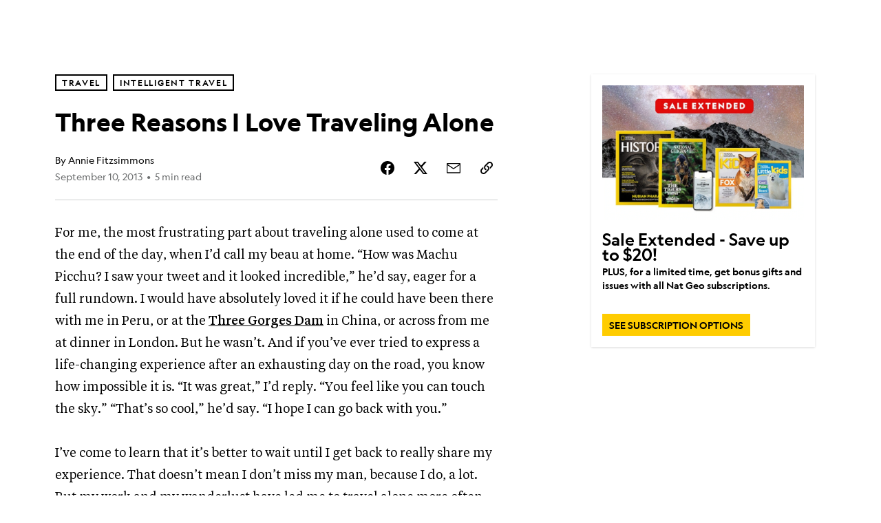

--- FILE ---
content_type: text/html; charset=utf-8
request_url: https://www.nationalgeographic.com/travel/article/three-reasons-i-love-traveling-alone-afitz
body_size: 51014
content:

        <!doctype html>
        <html lang="en"lang="en">
            <head>
                <!-- NATGEO | 83d2f068e594 | 4614 | 53a58ef4f662ebb9a7340fd8ac045a6010124ae7 | www.nationalgeographic.com | Thu, 15 Jan 2026 21:19:27 GMT -->
                <meta charSet="utf-8" />
                <meta name="viewport" content="width=device-width, initial-scale=1.0, maximum-scale=2.0" />
                <meta http-equiv="x-ua-compatible" content="IE=edge,chrome=1" />
                <meta property="og:locale" content="en_US" />
                <link href="//assets-cdn.nationalgeographic.com" rel="preconnect" />
                <link href="//i.natgeofe.com" rel="preconnect" />
                <link href="//dcf.espn.com" rel="preconnect" />
                <script>__dataLayer={"page":{},"pzn":{},"site":{},"visitor":{"swid":"not applicable"},"pageViewed":false}</script>
                <script src="https://dcf.espn.com/TWDC-DTCI/prod/Bootstrap.js"></script>
                <link rel="preload" href="//assets-cdn.nationalgeographic.com/natgeo/53a58ef4f662-release-01-06-2026.3/client/natgeo/css/fusion-df456d9d.css" as="style" />
                
                <link data-react-helmet="true" rel="stylesheet" href="//assets-cdn.nationalgeographic.com/natgeo/53a58ef4f662-release-01-06-2026.3/client/natgeo/css/fusion-df456d9d.css"/><link data-react-helmet="true" rel="stylesheet" href="//assets-cdn.nationalgeographic.com/natgeo/53a58ef4f662-release-01-06-2026.3/client/natgeo/css/1240-c06f5a99.css"/><link data-react-helmet="true" rel="stylesheet" href="//assets-cdn.nationalgeographic.com/natgeo/53a58ef4f662-release-01-06-2026.3/client/natgeo/css/natgeo-cc114915.css"/><link data-react-helmet="true" rel="stylesheet" href="//assets-cdn.nationalgeographic.com/natgeo/53a58ef4f662-release-01-06-2026.3/client/natgeo/css/6486-e2970fa3.css"/><link data-react-helmet="true" rel="stylesheet" href="//assets-cdn.nationalgeographic.com/natgeo/53a58ef4f662-release-01-06-2026.3/client/natgeo/css/5452-9b1e3d4a.css"/><link data-react-helmet="true" rel="stylesheet" href="//assets-cdn.nationalgeographic.com/natgeo/53a58ef4f662-release-01-06-2026.3/client/natgeo/css/1156-07c56ce0.css"/><link data-react-helmet="true" rel="stylesheet" href="//assets-cdn.nationalgeographic.com/natgeo/53a58ef4f662-release-01-06-2026.3/client/natgeo/css/7216-47ae56b4.css"/><link data-react-helmet="true" rel="stylesheet" href="//assets-cdn.nationalgeographic.com/natgeo/53a58ef4f662-release-01-06-2026.3/client/natgeo/css/3021-807ed69a.css"/><link data-react-helmet="true" rel="stylesheet" href="//assets-cdn.nationalgeographic.com/natgeo/53a58ef4f662-release-01-06-2026.3/client/natgeo/css/4629-ca5f1ca6.css"/><link data-react-helmet="true" rel="stylesheet" href="//assets-cdn.nationalgeographic.com/natgeo/53a58ef4f662-release-01-06-2026.3/client/natgeo/css/4162-313cf2d3.css"/><link data-react-helmet="true" rel="stylesheet" href="//assets-cdn.nationalgeographic.com/natgeo/53a58ef4f662-release-01-06-2026.3/client/natgeo/css/9381-fb5623f1.css"/><link data-react-helmet="true" rel="stylesheet" href="//assets-cdn.nationalgeographic.com/natgeo/53a58ef4f662-release-01-06-2026.3/client/natgeo/css/6753-8186ac7c.css"/><link data-react-helmet="true" rel="stylesheet" href="//assets-cdn.nationalgeographic.com/natgeo/53a58ef4f662-release-01-06-2026.3/client/natgeo/css/7023-3cdb29f1.css"/><link data-react-helmet="true" rel="stylesheet" href="//assets-cdn.nationalgeographic.com/natgeo/53a58ef4f662-release-01-06-2026.3/client/natgeo/css/4343-620d6a5d.css"/><link data-react-helmet="true" rel="stylesheet" href="//assets-cdn.nationalgeographic.com/natgeo/53a58ef4f662-release-01-06-2026.3/client/natgeo/css/3097-c359bf25.css"/><link data-react-helmet="true" rel="stylesheet" href="//assets-cdn.nationalgeographic.com/natgeo/53a58ef4f662-release-01-06-2026.3/client/natgeo/css/3050-49b55d40.css"/><link data-react-helmet="true" rel="stylesheet" href="//assets-cdn.nationalgeographic.com/natgeo/53a58ef4f662-release-01-06-2026.3/client/natgeo/css/prismarticle-6625e324.css"/><link data-react-helmet="true" rel="canonical" href="https://www.nationalgeographic.com/travel/article/three-reasons-i-love-traveling-alone-afitz"/><link data-react-helmet="true" rel="alternate" hreflang="en-us" href="https://www.nationalgeographic.com/travel/article/three-reasons-i-love-traveling-alone-afitz"/><link data-react-helmet="true" rel="mask-icon" href="https://assets-cdn.nationalgeographic.com/natgeo/static/icons/mask-icon.svg" color="#FFCC00"/><link data-react-helmet="true" rel="shortcut icon" href="https://assets-cdn.nationalgeographic.com/natgeo/static/icons/favicon.ico"/><link data-react-helmet="true" rel="apple-touch-icon" href="https://assets-cdn.nationalgeographic.com/natgeo/static/icons/favicon-32x32.png"/><link data-react-helmet="true" rel="apple-touch-icon-precomposed" sizes="32x32" href="https://assets-cdn.nationalgeographic.com/natgeo/static/icons/favicon-32x32.png"/><link data-react-helmet="true" rel="apple-touch-icon-precomposed" sizes="180x180" href="https://assets-cdn.nationalgeographic.com/natgeo/static/icons/favicon-180x180.png"/>
                <script src="//assets-cdn.nationalgeographic.com/natgeo/53a58ef4f662-release-01-06-2026.3/client/natgeo/runtime-90c50946.js" defer></script><script src="//assets-cdn.nationalgeographic.com/natgeo/53a58ef4f662-release-01-06-2026.3/client/natgeo/1240-f6c10a01.js" defer></script><script src="//assets-cdn.nationalgeographic.com/natgeo/53a58ef4f662-release-01-06-2026.3/client/natgeo/9479-e4570a09.js" defer></script><script src="//assets-cdn.nationalgeographic.com/natgeo/53a58ef4f662-release-01-06-2026.3/client/natgeo/2021-905863b7.js" defer></script><script src="//assets-cdn.nationalgeographic.com/natgeo/53a58ef4f662-release-01-06-2026.3/client/natgeo/7708-bd1924dc.js" defer></script><script src="//assets-cdn.nationalgeographic.com/natgeo/53a58ef4f662-release-01-06-2026.3/client/natgeo/1526-be33e164.js" defer></script><script src="//assets-cdn.nationalgeographic.com/natgeo/53a58ef4f662-release-01-06-2026.3/client/natgeo/192-26b74fd2.js" defer></script><script src="//assets-cdn.nationalgeographic.com/natgeo/53a58ef4f662-release-01-06-2026.3/client/natgeo/6486-dc2248e3.js" defer></script><script src="//assets-cdn.nationalgeographic.com/natgeo/53a58ef4f662-release-01-06-2026.3/client/natgeo/5452-fa570d94.js" defer></script><script src="//assets-cdn.nationalgeographic.com/natgeo/53a58ef4f662-release-01-06-2026.3/client/natgeo/3898-15381dda.js" defer></script><script src="//assets-cdn.nationalgeographic.com/natgeo/53a58ef4f662-release-01-06-2026.3/client/natgeo/9111-ead00aa2.js" defer></script><script src="//assets-cdn.nationalgeographic.com/natgeo/53a58ef4f662-release-01-06-2026.3/client/natgeo/19-7473480a.js" defer></script><script src="//assets-cdn.nationalgeographic.com/natgeo/53a58ef4f662-release-01-06-2026.3/client/natgeo/4257-93222af5.js" defer></script><script src="//assets-cdn.nationalgeographic.com/natgeo/53a58ef4f662-release-01-06-2026.3/client/natgeo/1156-b84be174.js" defer></script><script src="//assets-cdn.nationalgeographic.com/natgeo/53a58ef4f662-release-01-06-2026.3/client/natgeo/7216-dd216f1d.js" defer></script><script src="//assets-cdn.nationalgeographic.com/natgeo/53a58ef4f662-release-01-06-2026.3/client/natgeo/1636-bdbfbba4.js" defer></script><script src="//assets-cdn.nationalgeographic.com/natgeo/53a58ef4f662-release-01-06-2026.3/client/natgeo/3021-95851376.js" defer></script><script src="//assets-cdn.nationalgeographic.com/natgeo/53a58ef4f662-release-01-06-2026.3/client/natgeo/8330-0b99e529.js" defer></script><script src="//assets-cdn.nationalgeographic.com/natgeo/53a58ef4f662-release-01-06-2026.3/client/natgeo/4629-5554421d.js" defer></script><script src="//assets-cdn.nationalgeographic.com/natgeo/53a58ef4f662-release-01-06-2026.3/client/natgeo/4162-0cf9c48d.js" defer></script><script src="//assets-cdn.nationalgeographic.com/natgeo/53a58ef4f662-release-01-06-2026.3/client/natgeo/9381-59a105c6.js" defer></script><script src="//assets-cdn.nationalgeographic.com/natgeo/53a58ef4f662-release-01-06-2026.3/client/natgeo/6753-3e892efd.js" defer></script><script src="//assets-cdn.nationalgeographic.com/natgeo/53a58ef4f662-release-01-06-2026.3/client/natgeo/4343-76cbbe67.js" defer></script><script src="//assets-cdn.nationalgeographic.com/natgeo/53a58ef4f662-release-01-06-2026.3/client/natgeo/3097-28375b13.js" defer></script><script src="//assets-cdn.nationalgeographic.com/natgeo/53a58ef4f662-release-01-06-2026.3/client/natgeo/3050-01c5cd88.js" defer></script>
                <link rel="prefetch" href="//assets-cdn.nationalgeographic.com/natgeo/53a58ef4f662-release-01-06-2026.3/client/natgeo/_manifest.js" as="script" /><link rel="prefetch" href="//assets-cdn.nationalgeographic.com/natgeo/53a58ef4f662-release-01-06-2026.3/client/natgeo/natgeo-49d09626.js" as="script" />
<link rel="prefetch" href="//assets-cdn.nationalgeographic.com/natgeo/53a58ef4f662-release-01-06-2026.3/client/natgeo/prismarticle-8aed1c9e.js" as="script" />
                <title data-react-helmet="true">Three Reasons I Love Traveling Alone | National Geographic</title>
                <meta data-react-helmet="true" name="title" content="Three Reasons I Love Traveling Alone | National Geographic"/><meta data-react-helmet="true" name="description" content="My work and my wanderlust have led me to travel alone more often than not, and I’ve grown to embrace it, and even crave it. When I’m alone, extraordinary things happen on ordinary days all the time."/><meta data-react-helmet="true" name="medium" content="website"/><meta data-react-helmet="true" name="guid" content="drn:src:natgeo:unison::prod:7a9c1c21-d6c7-43b7-b0b8-bd11a0b4e008"/><meta data-react-helmet="true" property="og:site_name" content="Travel"/><meta data-react-helmet="true" property="og:title" content="Three Reasons I Love Traveling Alone"/><meta data-react-helmet="true" property="og:description" content="My work and my wanderlust have led me to travel alone more often than not, and I’ve grown to embrace it, and even crave it. When I’m alone, extraordinary things happen on ordinary days all the time."/><meta data-react-helmet="true" property="og:url" content="https://www.nationalgeographic.com/travel/article/three-reasons-i-love-traveling-alone-afitz"/><meta data-react-helmet="true" property="og:image" content="https://assets-cdn.nationalgeographic.com/natgeo/static/default.NG.logo.dark.jpg"/><meta data-react-helmet="true" property="og:image:width" content="1900"/><meta data-react-helmet="true" property="og:image:height" content="997"/><meta data-react-helmet="true" property="og:type" content="article"/><meta data-react-helmet="true" name="referrer" content="origin"/><meta data-react-helmet="true" name="theme-color" content="#ffffff"/><meta data-react-helmet="true" name="tax:audiences" content="General"/><meta data-react-helmet="true" name="tax:concepts" content="Love"/><meta data-react-helmet="true" name="tax:events" content/><meta data-react-helmet="true" name="tax:firstSubject" content="Travel"/><meta data-react-helmet="true" name="tax:genres" content="Blog"/><meta data-react-helmet="true" name="tax:locations" content/><meta data-react-helmet="true" name="tax:organizations" content/><meta data-react-helmet="true" name="tax:otherSubjects" content="Love, Work"/><meta data-react-helmet="true" name="tax:people" content/><meta data-react-helmet="true" name="tax:series" content="Intelligent Travel"/><meta data-react-helmet="true" name="tax:source" content="Travel"/><meta data-react-helmet="true" name="twitter:site" content="@NatGeoTravel"/><meta data-react-helmet="true" name="twitter:title" content="Three Reasons I Love Traveling Alone"/><meta data-react-helmet="true" name="twitter:description" content="My work and my wanderlust have led me to travel alone more often than not, and I’ve grown to embrace it, and even crave it. When I’m alone, extraordinary things happen on ordinary days all the time."/><meta data-react-helmet="true" name="twitter:url" content="https://www.nationalgeographic.com/travel/article/three-reasons-i-love-traveling-alone-afitz"/><meta data-react-helmet="true" name="twitter:image:src" content="https://assets-cdn.nationalgeographic.com/natgeo/static/default.NG.logo.dark.jpg"/><meta data-react-helmet="true" name="twitter:card" content="summary_large_image"/><meta data-react-helmet="true" name="twitter:creator" content="@NatGeoTravel"/><meta data-react-helmet="true" name="twitter:image:alt" content="Three Reasons I Love Traveling Alone"/><meta data-react-helmet="true" name="twitter:app:id:iphone" content="418671597"/><meta data-react-helmet="true" name="twitter:app:name:iphone" content="National Geographic"/><meta data-react-helmet="true" name="twitter:app:id:googleplay" content="com.natgeomobile.ngmagazine"/><meta data-react-helmet="true" name="twitter:app:name:googleplay" content="National Geographic"/><meta data-react-helmet="true" name="robots" content="max-image-preview:large"/><meta data-react-helmet="true" name="article:published_time" content="01-15-2026"/><meta data-react-helmet="true" name="article:modified_time" content="05-04-2021"/><meta data-react-helmet="true" name="article:section" content="Travel"/><meta data-react-helmet="true" name="article:publisher" content="https://www.facebook.com/natgeo"/>
                <script data-react-helmet="true" async="true" src="https://scripts.webcontentassessor.com/scripts/340714530193d9627afecb7a2bab115079ee90db012cba398ac76b3339880fdc"></script><script data-react-helmet="true" type="application/ld+json">{"@context":"https://schema.org","@graph":[{"@type":"NewsMediaOrganization","@id":"https://www.nationalgeographic.com/travel/article/three-reasons-i-love-traveling-alone-afitz#organization","name":"National Geographic","url":"https://www.nationalgeographic.com/","sameAs":["https://en.wikipedia.org/wiki/National_Geographic","https://www.facebook.com/natgeo","https://x.com/NatGeo","https://www.instagram.com/natgeo/","https://www.linkedin.com/company/national-geographic/"],"logo":{"@type":"ImageObject","@id":"https://www.nationalgeographic.com/travel/article/three-reasons-i-love-traveling-alone-afitz#logo","url":"https://assets-cdn.nationalgeographic.com/natgeo/static/default.NG.logo.dark.jpg","contentUrl":"https://assets-cdn.nationalgeographic.com/natgeo/static/default.NG.logo.dark.jpg","width":600,"height":60}},{"@type":"WebSite","@id":"https://www.nationalgeographic.com/#website","url":"https://www.nationalgeographic.com/","name":"National Geographic","publisher":{"@id":"https://www.nationalgeographic.com/travel/article/three-reasons-i-love-traveling-alone-afitz#organization"},"inLanguage":"en"},{"@type":"WebPage","@id":"https://www.nationalgeographic.com/travel/article/three-reasons-i-love-traveling-alone-afitz#webpage","url":"https://www.nationalgeographic.com/travel/article/three-reasons-i-love-traveling-alone-afitz","name":"Three Reasons I Love Traveling Alone","isPartOf":{"@id":"https://www.nationalgeographic.com/#website"},"breadcrumb":{"@id":"https://www.nationalgeographic.com/travel/article/three-reasons-i-love-traveling-alone-afitz#breadcrumb"},"datePublished":"2013-09-10T10:31:55.000Z","inLanguage":"en","dateModified":"2021-05-04T15:03:35.641Z"},{"@type":"BreadcrumbList","@id":"https://www.nationalgeographic.com/travel/article/three-reasons-i-love-traveling-alone-afitz#breadcrumb","itemListElement":[{"@type":"ListItem","position":1,"name":"Home","item":"https://www.nationalgeographic.com/"},{"@type":"ListItem","position":2,"name":"Travel","item":"https://www.nationalgeographic.com/travel/"},{"@type":"ListItem","position":3,"name":"Three Reasons I Love Traveling Alone","item":"https://www.nationalgeographic.com/travel/article/three-reasons-i-love-traveling-alone-afitz"}]},{"@type":"Person","@id":"https://www.nationalgeographic.com/travel/article/three-reasons-i-love-traveling-alone-afitz#person-0","name":"Annie Fitzsimmons"},{"@type":"NewsArticle","@id":"https://www.nationalgeographic.com/travel/article/three-reasons-i-love-traveling-alone-afitz#article","isPartOf":{"@id":"https://www.nationalgeographic.com/travel/article/three-reasons-i-love-traveling-alone-afitz#webpage"},"mainEntityOfPage":{"@id":"https://www.nationalgeographic.com/travel/article/three-reasons-i-love-traveling-alone-afitz#webpage"},"headline":"Three Reasons I Love Traveling Alone","publisher":{"@id":"https://www.nationalgeographic.com/travel/article/three-reasons-i-love-traveling-alone-afitz#organization"},"datePublished":"2013-09-10T10:31:55.000Z","inLanguage":"en","alternativeHeadline":"","dateModified":"2021-05-04T15:03:35.641Z","author":[{"@id":"https://www.nationalgeographic.com/travel/article/three-reasons-i-love-traveling-alone-afitz#person-0"}],"wordCount":831,"timeRequired":"PT5M","articleSection":"Travel","isAccessibleForFree":true,"keywords":["annie fitzsimmons","hotel cipriani","solo travel","urban insider","featured","network feature","uncategorized","travel","love","work"]}]}</script>
                
                <script data-nr-type="legacy" data-nr-pct="100">(() => {function gc(n){n=document.cookie.match("(^|;) ?"+n+"=([^;]*)(;|$)");return n?n[2]:null}function sc(n){document.cookie=n}function smpl(n){n/=100;return!!n&&Math.random()<=n}var _nr=!1,_nrCookie=gc("_nr");null!==_nrCookie?"1"===_nrCookie&&(_nr=!0):smpl(100)?(_nr=!0,sc("_nr=1; path=/")):(_nr=!1,sc("_nr=0; path=/"));_nr && (() => {;window.NREUM||(NREUM={});NREUM.init={distributed_tracing:{enabled:true},privacy:{cookies_enabled:true},ajax:{deny_list:["bam.nr-data.net"]}};;NREUM.info = {"beacon":"bam.nr-data.net","errorBeacon":"bam.nr-data.net","sa":1,"licenseKey":"5985ced6ff","applicationID":"703643455"};__nr_require=function(t,e,n){function r(n){if(!e[n]){var o=e[n]={exports:{}};t[n][0].call(o.exports,function(e){var o=t[n][1][e];return r(o||e)},o,o.exports)}return e[n].exports}if("function"==typeof __nr_require)return __nr_require;for(var o=0;o<n.length;o++)r(n[o]);return r}({1:[function(t,e,n){function r(t){try{s.console&&console.log(t)}catch(e){}}var o,i=t("ee"),a=t(31),s={};try{o=localStorage.getItem("__nr_flags").split(","),console&&"function"==typeof console.log&&(s.console=!0,o.indexOf("dev")!==-1&&(s.dev=!0),o.indexOf("nr_dev")!==-1&&(s.nrDev=!0))}catch(c){}s.nrDev&&i.on("internal-error",function(t){r(t.stack)}),s.dev&&i.on("fn-err",function(t,e,n){r(n.stack)}),s.dev&&(r("NR AGENT IN DEVELOPMENT MODE"),r("flags: "+a(s,function(t,e){return t}).join(", ")))},{}],2:[function(t,e,n){function r(t,e,n,r,s){try{l?l-=1:o(s||new UncaughtException(t,e,n),!0)}catch(f){try{i("ierr",[f,c.now(),!0])}catch(d){}}return"function"==typeof u&&u.apply(this,a(arguments))}function UncaughtException(t,e,n){this.message=t||"Uncaught error with no additional information",this.sourceURL=e,this.line=n}function o(t,e){var n=e?null:c.now();i("err",[t,n])}var i=t("handle"),a=t(32),s=t("ee"),c=t("loader"),f=t("gos"),u=window.onerror,d=!1,p="nr@seenError";if(!c.disabled){var l=0;c.features.err=!0,t(1),window.onerror=r;try{throw new Error}catch(h){"stack"in h&&(t(14),t(13),"addEventListener"in window&&t(7),c.xhrWrappable&&t(15),d=!0)}s.on("fn-start",function(t,e,n){d&&(l+=1)}),s.on("fn-err",function(t,e,n){d&&!n[p]&&(f(n,p,function(){return!0}),this.thrown=!0,o(n))}),s.on("fn-end",function(){d&&!this.thrown&&l>0&&(l-=1)}),s.on("internal-error",function(t){i("ierr",[t,c.now(),!0])})}},{}],3:[function(t,e,n){var r=t("loader");r.disabled||(r.features.ins=!0)},{}],4:[function(t,e,n){function r(){U++,L=g.hash,this[u]=y.now()}function o(){U--,g.hash!==L&&i(0,!0);var t=y.now();this[h]=~~this[h]+t-this[u],this[d]=t}function i(t,e){E.emit("newURL",[""+g,e])}function a(t,e){t.on(e,function(){this[e]=y.now()})}var s="-start",c="-end",f="-body",u="fn"+s,d="fn"+c,p="cb"+s,l="cb"+c,h="jsTime",m="fetch",v="addEventListener",w=window,g=w.location,y=t("loader");if(w[v]&&y.xhrWrappable&&!y.disabled){var x=t(11),b=t(12),E=t(9),R=t(7),O=t(14),T=t(8),S=t(15),P=t(10),M=t("ee"),C=M.get("tracer"),N=t(23);t(17),y.features.spa=!0;var L,U=0;M.on(u,r),b.on(p,r),P.on(p,r),M.on(d,o),b.on(l,o),P.on(l,o),M.buffer([u,d,"xhr-resolved"]),R.buffer([u]),O.buffer(["setTimeout"+c,"clearTimeout"+s,u]),S.buffer([u,"new-xhr","send-xhr"+s]),T.buffer([m+s,m+"-done",m+f+s,m+f+c]),E.buffer(["newURL"]),x.buffer([u]),b.buffer(["propagate",p,l,"executor-err","resolve"+s]),C.buffer([u,"no-"+u]),P.buffer(["new-jsonp","cb-start","jsonp-error","jsonp-end"]),a(T,m+s),a(T,m+"-done"),a(P,"new-jsonp"),a(P,"jsonp-end"),a(P,"cb-start"),E.on("pushState-end",i),E.on("replaceState-end",i),w[v]("hashchange",i,N(!0)),w[v]("load",i,N(!0)),w[v]("popstate",function(){i(0,U>1)},N(!0))}},{}],5:[function(t,e,n){function r(){var t=new PerformanceObserver(function(t,e){var n=t.getEntries();s(v,[n])});try{t.observe({entryTypes:["resource"]})}catch(e){}}function o(t){if(s(v,[window.performance.getEntriesByType(w)]),window.performance["c"+p])try{window.performance[h](m,o,!1)}catch(t){}else try{window.performance[h]("webkit"+m,o,!1)}catch(t){}}function i(t){}if(window.performance&&window.performance.timing&&window.performance.getEntriesByType){var a=t("ee"),s=t("handle"),c=t(14),f=t(13),u=t(6),d=t(23),p="learResourceTimings",l="addEventListener",h="removeEventListener",m="resourcetimingbufferfull",v="bstResource",w="resource",g="-start",y="-end",x="fn"+g,b="fn"+y,E="bstTimer",R="pushState",O=t("loader");if(!O.disabled){O.features.stn=!0,t(9),"addEventListener"in window&&t(7);var T=NREUM.o.EV;a.on(x,function(t,e){var n=t[0];n instanceof T&&(this.bstStart=O.now())}),a.on(b,function(t,e){var n=t[0];n instanceof T&&s("bst",[n,e,this.bstStart,O.now()])}),c.on(x,function(t,e,n){this.bstStart=O.now(),this.bstType=n}),c.on(b,function(t,e){s(E,[e,this.bstStart,O.now(),this.bstType])}),f.on(x,function(){this.bstStart=O.now()}),f.on(b,function(t,e){s(E,[e,this.bstStart,O.now(),"requestAnimationFrame"])}),a.on(R+g,function(t){this.time=O.now(),this.startPath=location.pathname+location.hash}),a.on(R+y,function(t){s("bstHist",[location.pathname+location.hash,this.startPath,this.time])}),u()?(s(v,[window.performance.getEntriesByType("resource")]),r()):l in window.performance&&(window.performance["c"+p]?window.performance[l](m,o,d(!1)):window.performance[l]("webkit"+m,o,d(!1))),document[l]("scroll",i,d(!1)),document[l]("keypress",i,d(!1)),document[l]("click",i,d(!1))}}},{}],6:[function(t,e,n){e.exports=function(){return"PerformanceObserver"in window&&"function"==typeof window.PerformanceObserver}},{}],7:[function(t,e,n){function r(t){for(var e=t;e&&!e.hasOwnProperty(u);)e=Object.getPrototypeOf(e);e&&o(e)}function o(t){s.inPlace(t,[u,d],"-",i)}function i(t,e){return t[1]}var a=t("ee").get("events"),s=t("wrap-function")(a,!0),c=t("gos"),f=XMLHttpRequest,u="addEventListener",d="removeEventListener";e.exports=a,"getPrototypeOf"in Object?(r(document),r(window),r(f.prototype)):f.prototype.hasOwnProperty(u)&&(o(window),o(f.prototype)),a.on(u+"-start",function(t,e){var n=t[1];if(null!==n&&("function"==typeof n||"object"==typeof n)){var r=c(n,"nr@wrapped",function(){function t(){if("function"==typeof n.handleEvent)return n.handleEvent.apply(n,arguments)}var e={object:t,"function":n}[typeof n];return e?s(e,"fn-",null,e.name||"anonymous"):n});this.wrapped=t[1]=r}}),a.on(d+"-start",function(t){t[1]=this.wrapped||t[1]})},{}],8:[function(t,e,n){function r(t,e,n){var r=t[e];"function"==typeof r&&(t[e]=function(){var t=i(arguments),e={};o.emit(n+"before-start",[t],e);var a;e[m]&&e[m].dt&&(a=e[m].dt);var s=r.apply(this,t);return o.emit(n+"start",[t,a],s),s.then(function(t){return o.emit(n+"end",[null,t],s),t},function(t){throw o.emit(n+"end",[t],s),t})})}var o=t("ee").get("fetch"),i=t(32),a=t(31);e.exports=o;var s=window,c="fetch-",f=c+"body-",u=["arrayBuffer","blob","json","text","formData"],d=s.Request,p=s.Response,l=s.fetch,h="prototype",m="nr@context";d&&p&&l&&(a(u,function(t,e){r(d[h],e,f),r(p[h],e,f)}),r(s,"fetch",c),o.on(c+"end",function(t,e){var n=this;if(e){var r=e.headers.get("content-length");null!==r&&(n.rxSize=r),o.emit(c+"done",[null,e],n)}else o.emit(c+"done",[t],n)}))},{}],9:[function(t,e,n){var r=t("ee").get("history"),o=t("wrap-function")(r);e.exports=r;var i=window.history&&window.history.constructor&&window.history.constructor.prototype,a=window.history;i&&i.pushState&&i.replaceState&&(a=i),o.inPlace(a,["pushState","replaceState"],"-")},{}],10:[function(t,e,n){function r(t){function e(){f.emit("jsonp-end",[],l),t.removeEventListener("load",e,c(!1)),t.removeEventListener("error",n,c(!1))}function n(){f.emit("jsonp-error",[],l),f.emit("jsonp-end",[],l),t.removeEventListener("load",e,c(!1)),t.removeEventListener("error",n,c(!1))}var r=t&&"string"==typeof t.nodeName&&"script"===t.nodeName.toLowerCase();if(r){var o="function"==typeof t.addEventListener;if(o){var a=i(t.src);if(a){var d=s(a),p="function"==typeof d.parent[d.key];if(p){var l={};u.inPlace(d.parent,[d.key],"cb-",l),t.addEventListener("load",e,c(!1)),t.addEventListener("error",n,c(!1)),f.emit("new-jsonp",[t.src],l)}}}}}function o(){return"addEventListener"in window}function i(t){var e=t.match(d);return e?e[1]:null}function a(t,e){var n=t.match(l),r=n[1],o=n[3];return o?a(o,e[r]):e[r]}function s(t){var e=t.match(p);return e&&e.length>=3?{key:e[2],parent:a(e[1],window)}:{key:t,parent:window}}var c=t(23),f=t("ee").get("jsonp"),u=t("wrap-function")(f);if(e.exports=f,o()){var d=/[?&](?:callback|cb)=([^&#]+)/,p=/(.*).([^.]+)/,l=/^(w+)(.|$)(.*)$/,h=["appendChild","insertBefore","replaceChild"];Node&&Node.prototype&&Node.prototype.appendChild?u.inPlace(Node.prototype,h,"dom-"):(u.inPlace(HTMLElement.prototype,h,"dom-"),u.inPlace(HTMLHeadElement.prototype,h,"dom-"),u.inPlace(HTMLBodyElement.prototype,h,"dom-")),f.on("dom-start",function(t){r(t[0])})}},{}],11:[function(t,e,n){var r=t("ee").get("mutation"),o=t("wrap-function")(r),i=NREUM.o.MO;e.exports=r,i&&(window.MutationObserver=function(t){return this instanceof i?new i(o(t,"fn-")):i.apply(this,arguments)},MutationObserver.prototype=i.prototype)},{}],12:[function(t,e,n){function r(t){var e=i.context(),n=s(t,"executor-",e,null,!1),r=new f(n);return i.context(r).getCtx=function(){return e},r}var o=t("wrap-function"),i=t("ee").get("promise"),a=t("ee").getOrSetContext,s=o(i),c=t(31),f=NREUM.o.PR;e.exports=i,f&&(window.Promise=r,["all","race"].forEach(function(t){var e=f[t];f[t]=function(n){function r(t){return function(){i.emit("propagate",[null,!o],a,!1,!1),o=o||!t}}var o=!1;c(n,function(e,n){Promise.resolve(n).then(r("all"===t),r(!1))});var a=e.apply(f,arguments),s=f.resolve(a);return s}}),["resolve","reject"].forEach(function(t){var e=f[t];f[t]=function(t){var n=e.apply(f,arguments);return t!==n&&i.emit("propagate",[t,!0],n,!1,!1),n}}),f.prototype["catch"]=function(t){return this.then(null,t)},f.prototype=Object.create(f.prototype,{constructor:{value:r}}),c(Object.getOwnPropertyNames(f),function(t,e){try{r[e]=f[e]}catch(n){}}),o.wrapInPlace(f.prototype,"then",function(t){return function(){var e=this,n=o.argsToArray.apply(this,arguments),r=a(e);r.promise=e,n[0]=s(n[0],"cb-",r,null,!1),n[1]=s(n[1],"cb-",r,null,!1);var c=t.apply(this,n);return r.nextPromise=c,i.emit("propagate",[e,!0],c,!1,!1),c}}),i.on("executor-start",function(t){t[0]=s(t[0],"resolve-",this,null,!1),t[1]=s(t[1],"resolve-",this,null,!1)}),i.on("executor-err",function(t,e,n){t[1](n)}),i.on("cb-end",function(t,e,n){i.emit("propagate",[n,!0],this.nextPromise,!1,!1)}),i.on("propagate",function(t,e,n){this.getCtx&&!e||(this.getCtx=function(){if(t instanceof Promise)var e=i.context(t);return e&&e.getCtx?e.getCtx():this})}),r.toString=function(){return""+f})},{}],13:[function(t,e,n){var r=t("ee").get("raf"),o=t("wrap-function")(r),i="equestAnimationFrame";e.exports=r,o.inPlace(window,["r"+i,"mozR"+i,"webkitR"+i,"msR"+i],"raf-"),r.on("raf-start",function(t){t[0]=o(t[0],"fn-")})},{}],14:[function(t,e,n){function r(t,e,n){t[0]=a(t[0],"fn-",null,n)}function o(t,e,n){this.method=n,this.timerDuration=isNaN(t[1])?0:+t[1],t[0]=a(t[0],"fn-",this,n)}var i=t("ee").get("timer"),a=t("wrap-function")(i),s="setTimeout",c="setInterval",f="clearTimeout",u="-start",d="-";e.exports=i,a.inPlace(window,[s,"setImmediate"],s+d),a.inPlace(window,[c],c+d),a.inPlace(window,[f,"clearImmediate"],f+d),i.on(c+u,r),i.on(s+u,o)},{}],15:[function(t,e,n){function r(t,e){d.inPlace(e,["onreadystatechange"],"fn-",s)}function o(){var t=this,e=u.context(t);t.readyState>3&&!e.resolved&&(e.resolved=!0,u.emit("xhr-resolved",[],t)),d.inPlace(t,y,"fn-",s)}function i(t){x.push(t),m&&(E?E.then(a):w?w(a):(R=-R,O.data=R))}function a(){for(var t=0;t<x.length;t++)r([],x[t]);x.length&&(x=[])}function s(t,e){return e}function c(t,e){for(var n in t)e[n]=t[n];return e}t(7);var f=t("ee"),u=f.get("xhr"),d=t("wrap-function")(u),p=t(23),l=NREUM.o,h=l.XHR,m=l.MO,v=l.PR,w=l.SI,g="readystatechange",y=["onload","onerror","onabort","onloadstart","onloadend","onprogress","ontimeout"],x=[];e.exports=u;var b=window.XMLHttpRequest=function(t){var e=new h(t);try{u.emit("new-xhr",[e],e),e.addEventListener(g,o,p(!1))}catch(n){try{u.emit("internal-error",[n])}catch(r){}}return e};if(c(h,b),b.prototype=h.prototype,d.inPlace(b.prototype,["open","send"],"-xhr-",s),u.on("send-xhr-start",function(t,e){r(t,e),i(e)}),u.on("open-xhr-start",r),m){var E=v&&v.resolve();if(!w&&!v){var R=1,O=document.createTextNode(R);new m(a).observe(O,{characterData:!0})}}else f.on("fn-end",function(t){t[0]&&t[0].type===g||a()})},{}],16:[function(t,e,n){function r(t){if(!s(t))return null;var e=window.NREUM;if(!e.loader_config)return null;var n=(e.loader_config.accountID||"").toString()||null,r=(e.loader_config.agentID||"").toString()||null,f=(e.loader_config.trustKey||"").toString()||null;if(!n||!r)return null;var h=l.generateSpanId(),m=l.generateTraceId(),v=Date.now(),w={spanId:h,traceId:m,timestamp:v};return(t.sameOrigin||c(t)&&p())&&(w.traceContextParentHeader=o(h,m),w.traceContextStateHeader=i(h,v,n,r,f)),(t.sameOrigin&&!u()||!t.sameOrigin&&c(t)&&d())&&(w.newrelicHeader=a(h,m,v,n,r,f)),w}function o(t,e){return"00-"+e+"-"+t+"-01"}function i(t,e,n,r,o){var i=0,a="",s=1,c="",f="";return o+"@nr="+i+"-"+s+"-"+n+"-"+r+"-"+t+"-"+a+"-"+c+"-"+f+"-"+e}function a(t,e,n,r,o,i){var a="btoa"in window&&"function"==typeof window.btoa;if(!a)return null;var s={v:[0,1],d:{ty:"Browser",ac:r,ap:o,id:t,tr:e,ti:n}};return i&&r!==i&&(s.d.tk=i),btoa(JSON.stringify(s))}function s(t){return f()&&c(t)}function c(t){var e=!1,n={};if("init"in NREUM&&"distributed_tracing"in NREUM.init&&(n=NREUM.init.distributed_tracing),t.sameOrigin)e=!0;else if(n.allowed_origins instanceof Array)for(var r=0;r<n.allowed_origins.length;r++){var o=h(n.allowed_origins[r]);if(t.hostname===o.hostname&&t.protocol===o.protocol&&t.port===o.port){e=!0;break}}return e}function f(){return"init"in NREUM&&"distributed_tracing"in NREUM.init&&!!NREUM.init.distributed_tracing.enabled}function u(){return"init"in NREUM&&"distributed_tracing"in NREUM.init&&!!NREUM.init.distributed_tracing.exclude_newrelic_header}function d(){return"init"in NREUM&&"distributed_tracing"in NREUM.init&&NREUM.init.distributed_tracing.cors_use_newrelic_header!==!1}function p(){return"init"in NREUM&&"distributed_tracing"in NREUM.init&&!!NREUM.init.distributed_tracing.cors_use_tracecontext_headers}var l=t(28),h=t(18);e.exports={generateTracePayload:r,shouldGenerateTrace:s}},{}],17:[function(t,e,n){function r(t){var e=this.params,n=this.metrics;if(!this.ended){this.ended=!0;for(var r=0;r<p;r++)t.removeEventListener(d[r],this.listener,!1);return e.protocol&&"data"===e.protocol?void g("Ajax/DataUrl/Excluded"):void(e.aborted||(n.duration=a.now()-this.startTime,this.loadCaptureCalled||4!==t.readyState?null==e.status&&(e.status=0):i(this,t),n.cbTime=this.cbTime,s("xhr",[e,n,this.startTime,this.endTime,"xhr"],this)))}}function o(t,e){var n=c(e),r=t.params;r.hostname=n.hostname,r.port=n.port,r.protocol=n.protocol,r.host=n.hostname+":"+n.port,r.pathname=n.pathname,t.parsedOrigin=n,t.sameOrigin=n.sameOrigin}function i(t,e){t.params.status=e.status;var n=v(e,t.lastSize);if(n&&(t.metrics.rxSize=n),t.sameOrigin){var r=e.getResponseHeader("X-NewRelic-App-Data");r&&(t.params.cat=r.split(", ").pop())}t.loadCaptureCalled=!0}var a=t("loader");if(a.xhrWrappable&&!a.disabled){var s=t("handle"),c=t(18),f=t(16).generateTracePayload,u=t("ee"),d=["load","error","abort","timeout"],p=d.length,l=t("id"),h=t(24),m=t(22),v=t(19),w=t(23),g=t(25).recordSupportability,y=NREUM.o.REQ,x=window.XMLHttpRequest;a.features.xhr=!0,t(15),t(8),u.on("new-xhr",function(t){var e=this;e.totalCbs=0,e.called=0,e.cbTime=0,e.end=r,e.ended=!1,e.xhrGuids={},e.lastSize=null,e.loadCaptureCalled=!1,e.params=this.params||{},e.metrics=this.metrics||{},t.addEventListener("load",function(n){i(e,t)},w(!1)),h&&(h>34||h<10)||t.addEventListener("progress",function(t){e.lastSize=t.loaded},w(!1))}),u.on("open-xhr-start",function(t){this.params={method:t[0]},o(this,t[1]),this.metrics={}}),u.on("open-xhr-end",function(t,e){"loader_config"in NREUM&&"xpid"in NREUM.loader_config&&this.sameOrigin&&e.setRequestHeader("X-NewRelic-ID",NREUM.loader_config.xpid);var n=f(this.parsedOrigin);if(n){var r=!1;n.newrelicHeader&&(e.setRequestHeader("newrelic",n.newrelicHeader),r=!0),n.traceContextParentHeader&&(e.setRequestHeader("traceparent",n.traceContextParentHeader),n.traceContextStateHeader&&e.setRequestHeader("tracestate",n.traceContextStateHeader),r=!0),r&&(this.dt=n)}}),u.on("send-xhr-start",function(t,e){var n=this.metrics,r=t[0],o=this;if(n&&r){var i=m(r);i&&(n.txSize=i)}this.startTime=a.now(),this.listener=function(t){try{"abort"!==t.type||o.loadCaptureCalled||(o.params.aborted=!0),("load"!==t.type||o.called===o.totalCbs&&(o.onloadCalled||"function"!=typeof e.onload))&&o.end(e)}catch(n){try{u.emit("internal-error",[n])}catch(r){}}};for(var s=0;s<p;s++)e.addEventListener(d[s],this.listener,w(!1))}),u.on("xhr-cb-time",function(t,e,n){this.cbTime+=t,e?this.onloadCalled=!0:this.called+=1,this.called!==this.totalCbs||!this.onloadCalled&&"function"==typeof n.onload||this.end(n)}),u.on("xhr-load-added",function(t,e){var n=""+l(t)+!!e;this.xhrGuids&&!this.xhrGuids[n]&&(this.xhrGuids[n]=!0,this.totalCbs+=1)}),u.on("xhr-load-removed",function(t,e){var n=""+l(t)+!!e;this.xhrGuids&&this.xhrGuids[n]&&(delete this.xhrGuids[n],this.totalCbs-=1)}),u.on("xhr-resolved",function(){this.endTime=a.now()}),u.on("addEventListener-end",function(t,e){e instanceof x&&"load"===t[0]&&u.emit("xhr-load-added",[t[1],t[2]],e)}),u.on("removeEventListener-end",function(t,e){e instanceof x&&"load"===t[0]&&u.emit("xhr-load-removed",[t[1],t[2]],e)}),u.on("fn-start",function(t,e,n){e instanceof x&&("onload"===n&&(this.onload=!0),("load"===(t[0]&&t[0].type)||this.onload)&&(this.xhrCbStart=a.now()))}),u.on("fn-end",function(t,e){this.xhrCbStart&&u.emit("xhr-cb-time",[a.now()-this.xhrCbStart,this.onload,e],e)}),u.on("fetch-before-start",function(t){function e(t,e){var n=!1;return e.newrelicHeader&&(t.set("newrelic",e.newrelicHeader),n=!0),e.traceContextParentHeader&&(t.set("traceparent",e.traceContextParentHeader),e.traceContextStateHeader&&t.set("tracestate",e.traceContextStateHeader),n=!0),n}var n,r=t[1]||{};"string"==typeof t[0]?n=t[0]:t[0]&&t[0].url?n=t[0].url:window.URL&&t[0]&&t[0]instanceof URL&&(n=t[0].href),n&&(this.parsedOrigin=c(n),this.sameOrigin=this.parsedOrigin.sameOrigin);var o=f(this.parsedOrigin);if(o&&(o.newrelicHeader||o.traceContextParentHeader))if("string"==typeof t[0]||window.URL&&t[0]&&t[0]instanceof URL){var i={};for(var a in r)i[a]=r[a];i.headers=new Headers(r.headers||{}),e(i.headers,o)&&(this.dt=o),t.length>1?t[1]=i:t.push(i)}else t[0]&&t[0].headers&&e(t[0].headers,o)&&(this.dt=o)}),u.on("fetch-start",function(t,e){this.params={},this.metrics={},this.startTime=a.now(),this.dt=e,t.length>=1&&(this.target=t[0]),t.length>=2&&(this.opts=t[1]);var n,r=this.opts||{},i=this.target;if("string"==typeof i?n=i:"object"==typeof i&&i instanceof y?n=i.url:window.URL&&"object"==typeof i&&i instanceof URL&&(n=i.href),o(this,n),"data"!==this.params.protocol){var s=(""+(i&&i instanceof y&&i.method||r.method||"GET")).toUpperCase();this.params.method=s,this.txSize=m(r.body)||0}}),u.on("fetch-done",function(t,e){if(this.endTime=a.now(),this.params||(this.params={}),"data"===this.params.protocol)return void g("Ajax/DataUrl/Excluded");this.params.status=e?e.status:0;var n;"string"==typeof this.rxSize&&this.rxSize.length>0&&(n=+this.rxSize);var r={txSize:this.txSize,rxSize:n,duration:a.now()-this.startTime};s("xhr",[this.params,r,this.startTime,this.endTime,"fetch"],this)})}},{}],18:[function(t,e,n){var r={};e.exports=function(t){if(t in r)return r[t];if(0===(t||"").indexOf("data:"))return{protocol:"data"};var e=document.createElement("a"),n=window.location,o={};e.href=t,o.port=e.port;var i=e.href.split("://");!o.port&&i[1]&&(o.port=i[1].split("/")[0].split("@").pop().split(":")[1]),o.port&&"0"!==o.port||(o.port="https"===i[0]?"443":"80"),o.hostname=e.hostname||n.hostname,o.pathname=e.pathname,o.protocol=i[0],"/"!==o.pathname.charAt(0)&&(o.pathname="/"+o.pathname);var a=!e.protocol||":"===e.protocol||e.protocol===n.protocol,s=e.hostname===document.domain&&e.port===n.port;return o.sameOrigin=a&&(!e.hostname||s),"/"===o.pathname&&(r[t]=o),o}},{}],19:[function(t,e,n){function r(t,e){var n=t.responseType;return"json"===n&&null!==e?e:"arraybuffer"===n||"blob"===n||"json"===n?o(t.response):"text"===n||""===n||void 0===n?o(t.responseText):void 0}var o=t(22);e.exports=r},{}],20:[function(t,e,n){function r(){}function o(t,e,n,r){return function(){return u.recordSupportability("API/"+e+"/called"),i(t+e,[f.now()].concat(s(arguments)),n?null:this,r),n?void 0:this}}var i=t("handle"),a=t(31),s=t(32),c=t("ee").get("tracer"),f=t("loader"),u=t(25),d=NREUM;"undefined"==typeof window.newrelic&&(newrelic=d);var p=["setPageViewName","setCustomAttribute","setErrorHandler","finished","addToTrace","inlineHit","addRelease"],l="api-",h=l+"ixn-";a(p,function(t,e){d[e]=o(l,e,!0,"api")}),d.addPageAction=o(l,"addPageAction",!0),d.setCurrentRouteName=o(l,"routeName",!0),e.exports=newrelic,d.interaction=function(){return(new r).get()};var m=r.prototype={createTracer:function(t,e){var n={},r=this,o="function"==typeof e;return i(h+"tracer",[f.now(),t,n],r),function(){if(c.emit((o?"":"no-")+"fn-start",[f.now(),r,o],n),o)try{return e.apply(this,arguments)}catch(t){throw c.emit("fn-err",[arguments,this,t],n),t}finally{c.emit("fn-end",[f.now()],n)}}}};a("actionText,setName,setAttribute,save,ignore,onEnd,getContext,end,get".split(","),function(t,e){m[e]=o(h,e)}),newrelic.noticeError=function(t,e){"string"==typeof t&&(t=new Error(t)),u.recordSupportability("API/noticeError/called"),i("err",[t,f.now(),!1,e])}},{}],21:[function(t,e,n){function r(t){if(NREUM.init){for(var e=NREUM.init,n=t.split("."),r=0;r<n.length-1;r++)if(e=e[n[r]],"object"!=typeof e)return;return e=e[n[n.length-1]]}}e.exports={getConfiguration:r}},{}],22:[function(t,e,n){e.exports=function(t){if("string"==typeof t&&t.length)return t.length;if("object"==typeof t){if("undefined"!=typeof ArrayBuffer&&t instanceof ArrayBuffer&&t.byteLength)return t.byteLength;if("undefined"!=typeof Blob&&t instanceof Blob&&t.size)return t.size;if(!("undefined"!=typeof FormData&&t instanceof FormData))try{return JSON.stringify(t).length}catch(e){return}}}},{}],23:[function(t,e,n){var r=!1;try{var o=Object.defineProperty({},"passive",{get:function(){r=!0}});window.addEventListener("testPassive",null,o),window.removeEventListener("testPassive",null,o)}catch(i){}e.exports=function(t){return r?{passive:!0,capture:!!t}:!!t}},{}],24:[function(t,e,n){var r=0,o=navigator.userAgent.match(/Firefox[/s](d+.d+)/);o&&(r=+o[1]),e.exports=r},{}],25:[function(t,e,n){function r(t,e){var n=[a,t,{name:t},e];return i("storeMetric",n,null,"api"),n}function o(t,e){var n=[s,t,{name:t},e];return i("storeEventMetrics",n,null,"api"),n}var i=t("handle"),a="sm",s="cm";e.exports={constants:{SUPPORTABILITY_METRIC:a,CUSTOM_METRIC:s},recordSupportability:r,recordCustom:o}},{}],26:[function(t,e,n){function r(){return s.exists&&performance.now?Math.round(performance.now()):(i=Math.max((new Date).getTime(),i))-a}function o(){return i}var i=(new Date).getTime(),a=i,s=t(33);e.exports=r,e.exports.offset=a,e.exports.getLastTimestamp=o},{}],27:[function(t,e,n){function r(t,e){var n=t.getEntries();n.forEach(function(t){"first-paint"===t.name?l("timing",["fp",Math.floor(t.startTime)]):"first-contentful-paint"===t.name&&l("timing",["fcp",Math.floor(t.startTime)])})}function o(t,e){var n=t.getEntries();if(n.length>0){var r=n[n.length-1];if(f&&f<r.startTime)return;var o=[r],i=a({});i&&o.push(i),l("lcp",o)}}function i(t){t.getEntries().forEach(function(t){t.hadRecentInput||l("cls",[t])})}function a(t){var e=navigator.connection||navigator.mozConnection||navigator.webkitConnection;if(e)return e.type&&(t["net-type"]=e.type),e.effectiveType&&(t["net-etype"]=e.effectiveType),e.rtt&&(t["net-rtt"]=e.rtt),e.downlink&&(t["net-dlink"]=e.downlink),t}function s(t){if(t instanceof w&&!y){var e=Math.round(t.timeStamp),n={type:t.type};a(n),e<=h.now()?n.fid=h.now()-e:e>h.offset&&e<=Date.now()?(e-=h.offset,n.fid=h.now()-e):e=h.now(),y=!0,l("timing",["fi",e,n])}}function c(t){"hidden"===t&&(f=h.now(),l("pageHide",[f]))}if(!("init"in NREUM&&"page_view_timing"in NREUM.init&&"enabled"in NREUM.init.page_view_timing&&NREUM.init.page_view_timing.enabled===!1)){var f,u,d,p,l=t("handle"),h=t("loader"),m=t(30),v=t(23),w=NREUM.o.EV;if("PerformanceObserver"in window&&"function"==typeof window.PerformanceObserver){u=new PerformanceObserver(r);try{u.observe({entryTypes:["paint"]})}catch(g){}d=new PerformanceObserver(o);try{d.observe({entryTypes:["largest-contentful-paint"]})}catch(g){}p=new PerformanceObserver(i);try{p.observe({type:"layout-shift",buffered:!0})}catch(g){}}if("addEventListener"in document){var y=!1,x=["click","keydown","mousedown","pointerdown","touchstart"];x.forEach(function(t){document.addEventListener(t,s,v(!1))})}m(c)}},{}],28:[function(t,e,n){function r(){function t(){return e?15&e[n++]:16*Math.random()|0}var e=null,n=0,r=window.crypto||window.msCrypto;r&&r.getRandomValues&&(e=r.getRandomValues(new Uint8Array(31)));for(var o,i="xxxxxxxx-xxxx-4xxx-yxxx-xxxxxxxxxxxx",a="",s=0;s<i.length;s++)o=i[s],"x"===o?a+=t().toString(16):"y"===o?(o=3&t()|8,a+=o.toString(16)):a+=o;return a}function o(){return a(16)}function i(){return a(32)}function a(t){function e(){return n?15&n[r++]:16*Math.random()|0}var n=null,r=0,o=window.crypto||window.msCrypto;o&&o.getRandomValues&&Uint8Array&&(n=o.getRandomValues(new Uint8Array(t)));for(var i=[],a=0;a<t;a++)i.push(e().toString(16));return i.join("")}e.exports={generateUuid:r,generateSpanId:o,generateTraceId:i}},{}],29:[function(t,e,n){function r(t,e){if(!o)return!1;if(t!==o)return!1;if(!e)return!0;if(!i)return!1;for(var n=i.split("."),r=e.split("."),a=0;a<r.length;a++)if(r[a]!==n[a])return!1;return!0}var o=null,i=null,a=/Version\/(\S+)\s+Safari/;if(navigator.userAgent){var s=navigator.userAgent,c=s.match(a);c&&s.indexOf("Chrome")===-1&&s.indexOf("Chromium")===-1&&(o="Safari",i=c[1])}e.exports={agent:o,version:i,match:r}},{}],30:[function(t,e,n){function r(t){function e(){t(s&&document[s]?document[s]:document[i]?"hidden":"visible")}"addEventListener"in document&&a&&document.addEventListener(a,e,o(!1))}var o=t(23);e.exports=r;var i,a,s;"undefined"!=typeof document.hidden?(i="hidden",a="visibilitychange",s="visibilityState"):"undefined"!=typeof document.msHidden?(i="msHidden",a="msvisibilitychange"):"undefined"!=typeof document.webkitHidden&&(i="webkitHidden",a="webkitvisibilitychange",s="webkitVisibilityState")},{}],31:[function(t,e,n){function r(t,e){var n=[],r="",i=0;for(r in t)o.call(t,r)&&(n[i]=e(r,t[r]),i+=1);return n}var o=Object.prototype.hasOwnProperty;e.exports=r},{}],32:[function(t,e,n){function r(t,e,n){e||(e=0),"undefined"==typeof n&&(n=t?t.length:0);for(var r=-1,o=n-e||0,i=Array(o<0?0:o);++r<o;)i[r]=t[e+r];return i}e.exports=r},{}],33:[function(t,e,n){e.exports={exists:"undefined"!=typeof window.performance&&window.performance.timing&&"undefined"!=typeof window.performance.timing.navigationStart}},{}],ee:[function(t,e,n){function r(){}function o(t){function e(t){return t&&t instanceof r?t:t?f(t,c,a):a()}function n(n,r,o,i,a){if(a!==!1&&(a=!0),!l.aborted||i){t&&a&&t(n,r,o);for(var s=e(o),c=m(n),f=c.length,u=0;u<f;u++)c[u].apply(s,r);var p=d[y[n]];return p&&p.push([x,n,r,s]),s}}function i(t,e){g[t]=m(t).concat(e)}function h(t,e){var n=g[t];if(n)for(var r=0;r<n.length;r++)n[r]===e&&n.splice(r,1)}function m(t){return g[t]||[]}function v(t){return p[t]=p[t]||o(n)}function w(t,e){l.aborted||u(t,function(t,n){e=e||"feature",y[n]=e,e in d||(d[e]=[])})}var g={},y={},x={on:i,addEventListener:i,removeEventListener:h,emit:n,get:v,listeners:m,context:e,buffer:w,abort:s,aborted:!1};return x}function i(t){return f(t,c,a)}function a(){return new r}function s(){(d.api||d.feature)&&(l.aborted=!0,d=l.backlog={})}var c="nr@context",f=t("gos"),u=t(31),d={},p={},l=e.exports=o();e.exports.getOrSetContext=i,l.backlog=d},{}],gos:[function(t,e,n){function r(t,e,n){if(o.call(t,e))return t[e];var r=n();if(Object.defineProperty&&Object.keys)try{return Object.defineProperty(t,e,{value:r,writable:!0,enumerable:!1}),r}catch(i){}return t[e]=r,r}var o=Object.prototype.hasOwnProperty;e.exports=r},{}],handle:[function(t,e,n){function r(t,e,n,r){o.buffer([t],r),o.emit(t,e,n)}var o=t("ee").get("handle");e.exports=r,r.ee=o},{}],id:[function(t,e,n){function r(t){var e=typeof t;return!t||"object"!==e&&"function"!==e?-1:t===window?0:a(t,i,function(){return o++})}var o=1,i="nr@id",a=t("gos");e.exports=r},{}],loader:[function(t,e,n){function r(){if(!T++){var t=O.info=NREUM.info,e=m.getElementsByTagName("script")[0];if(setTimeout(f.abort,3e4),!(t&&t.licenseKey&&t.applicationID&&e))return f.abort();c(E,function(e,n){t[e]||(t[e]=n)});var n=a();s("mark",["onload",n+O.offset],null,"api"),s("timing",["load",n]);var r=m.createElement("script");0===t.agent.indexOf("http://")||0===t.agent.indexOf("https://")?r.src=t.agent:r.src=l+"://"+t.agent,e.parentNode.insertBefore(r,e)}}function o(){"complete"===m.readyState&&i()}function i(){s("mark",["domContent",a()+O.offset],null,"api")}var a=t(26),s=t("handle"),c=t(31),f=t("ee"),u=t(29),d=t(21),p=t(23),l=d.getConfiguration("ssl")===!1?"http":"https",h=window,m=h.document,v="addEventListener",w="attachEvent",g=h.XMLHttpRequest,y=g&&g.prototype,x=!1;NREUM.o={ST:setTimeout,SI:h.setImmediate,CT:clearTimeout,XHR:g,REQ:h.Request,EV:h.Event,PR:h.Promise,MO:h.MutationObserver};var b=""+location,E={beacon:"bam.nr-data.net",errorBeacon:"bam.nr-data.net",agent:"js-agent.newrelic.com/nr-spa-1216.min.js"},R=g&&y&&y[v]&&!/CriOS/.test(navigator.userAgent),O=e.exports={offset:a.getLastTimestamp(),now:a,origin:b,features:{},xhrWrappable:R,userAgent:u,disabled:x};if(!x){t(20),t(27),m[v]?(m[v]("DOMContentLoaded",i,p(!1)),h[v]("load",r,p(!1))):(m[w]("onreadystatechange",o),h[w]("onload",r)),s("mark",["firstbyte",a.getLastTimestamp()],null,"api");var T=0}},{}],"wrap-function":[function(t,e,n){function r(t,e){function n(e,n,r,c,f){function nrWrapper(){var i,a,u,p;try{a=this,i=d(arguments),u="function"==typeof r?r(i,a):r||{}}catch(l){o([l,"",[i,a,c],u],t)}s(n+"start",[i,a,c],u,f);try{return p=e.apply(a,i)}catch(h){throw s(n+"err",[i,a,h],u,f),h}finally{s(n+"end",[i,a,p],u,f)}}return a(e)?e:(n||(n=""),nrWrapper[p]=e,i(e,nrWrapper,t),nrWrapper)}function r(t,e,r,o,i){r||(r="");var s,c,f,u="-"===r.charAt(0);for(f=0;f<e.length;f++)c=e[f],s=t[c],a(s)||(t[c]=n(s,u?c+r:r,o,c,i))}function s(n,r,i,a){if(!h||e){var s=h;h=!0;try{t.emit(n,r,i,e,a)}catch(c){o([c,n,r,i],t)}h=s}}return t||(t=u),n.inPlace=r,n.flag=p,n}function o(t,e){e||(e=u);try{e.emit("internal-error",t)}catch(n){}}function i(t,e,n){if(Object.defineProperty&&Object.keys)try{var r=Object.keys(t);return r.forEach(function(n){Object.defineProperty(e,n,{get:function(){return t[n]},set:function(e){return t[n]=e,e}})}),e}catch(i){o([i],n)}for(var a in t)l.call(t,a)&&(e[a]=t[a]);return e}function a(t){return!(t&&t instanceof Function&&t.apply&&!t[p])}function s(t,e){var n=e(t);return n[p]=t,i(t,n,u),n}function c(t,e,n){var r=t[e];t[e]=s(r,n)}function f(){for(var t=arguments.length,e=new Array(t),n=0;n<t;++n)e[n]=arguments[n];return e}var u=t("ee"),d=t(32),p="nr@original",l=Object.prototype.hasOwnProperty,h=!1;e.exports=r,e.exports.wrapFunction=s,e.exports.wrapInPlace=c,e.exports.argsToArray=f},{}]},{},["loader",2,17,5,3,4]);;NREUM.info={"beacon":"bam.nr-data.net","errorBeacon":"bam.nr-data.net","sa":1,"licenseKey":"8d01ff17d1","applicationID":"415461361"}})();})();</script>

                

            </head>
            <body>
                <div id="nav-container"></div>
                
                <div id="natgeo"><div id="fitt-analytics"><div></div><div><div class="ResponsiveWrapper"><div class="GlobalNav" style="--navbarHeight:68px"></div></div></div><div class="stickyFrame stickyFrame--bottom"></div><div class="bp-mobileMDPlus bp-mobileLGPlus bp-tabletPlus bp-desktopPlus bp-desktopLGPlus" data-fitt-page-type="prismarticle"><div class="ResponsiveWrapper" data-wrapping="Layout"><div class="PageLayout page-container cf PageLayout--desktopLg PageLayout--prismarticle fitt-fade-in"><div class="PageLayout__Main" role="main" tabindex="-1"><div class=""><div><div id="natgeo-template1-frame-1-module-1" class="StackModule"><div class="ScrollSpy_container"><span></span><main class="Article-container"><div id="themeProvider" class="theme-natgeo "><div class="FITT_Article_outer-container lqtkC HfYhe zXXje aGO iJVrZ glxIO vUYNV " id="FITTArticle" style="--spacing-top:initial;--spacing-bottom:80px;--spacing-compact-top:initial;--spacing-compact-bottom:48px"><div class="FITT_Article_top"><div style="--spacing-top:40px;--spacing-bottom:initial;--spacing-child-top:initial;--spacing-child-bottom:initial;--spacing-firstChild-top:initial;--spacing-firstChild-bottom:initial;--spacing-lastChild-top:initial;--spacing-lastChild-bottom:initial;--spacing-compact-top:40px;--spacing-compact-bottom:initial;--spacing-firstChild-compact-top:initial;--spacing-firstChild-compact-bottom:initial;--spacing-child-compact-top:initial;--spacing-child-compact-bottom:initial;--spacing-lastChild-compact-top:initial;--spacing-lastChild-compact-bottom:initial" class="dHdHP jLREf zXXje aGO eCClZ nTLv jLsYA gmuro TOSFd VmeZt sCkVm hkQai wGrlE MUuGM fciaN qQjt DhNVo Tgcqk IGLAf tWjkv "><div data-testid="prism-ad-wrapper" data-ad-placeholder="true"></div></div></div><div class="FITT_Article_main VZTD UeCOM jIRH oimqG DjbQm UwdmX Xmrlz ReShI KaJdY lqtkC ssImf HfYhe RTHNs iJVrZ " data-testid="prism-GridContainer"><div class="Kiog kNVGM nvpSA qwdi bmjsw " data-testid="prism-GridRow"><div class="theme-e FITT_Article_main__body oBTii mrzah " data-testid="prism-GridColumn" style="--grid-column-span-xxs:var(--grid-columns);--grid-column-span-xs:var(--grid-columns);--grid-column-span-sm:var(--grid-columns);--grid-column-span-md:20;--grid-column-span-lg:14;--grid-column-span-xl:14;--grid-column-span-xxl:14;--grid-column-start-xxs:auto;--grid-column-start-xs:auto;--grid-column-start-sm:auto;--grid-column-start-md:3;--grid-column-start-lg:0;--grid-column-start-xl:0;--grid-column-start-xxl:2"><div style="--spacing-top:40px;--spacing-bottom:32px;--spacing-child-top:initial;--spacing-child-bottom:24px;--spacing-firstChild-top:initial;--spacing-firstChild-bottom:initial;--spacing-lastChild-top:initial;--spacing-lastChild-bottom:initial;--spacing-compact-top:24px;--spacing-compact-bottom:32px;--spacing-firstChild-compact-top:initial;--spacing-firstChild-compact-bottom:initial;--spacing-child-compact-top:initial;--spacing-child-compact-bottom:24px;--spacing-lastChild-compact-top:initial;--spacing-lastChild-compact-bottom:initial" class="dHdHP jLREf zXXje aGO eCClZ nTLv jLsYA gmuro TOSFd VmeZt sCkVm hkQai wGrlE MUuGM fciaN qQjt DhNVo Tgcqk IGLAf tWjkv "><div class=" " data-testid="prism-badge-tag-wrapper"><div class="IKUxI xFOBK YsVzB NuCDJ fMJDZ ZCNuU tZcZX JuzoE "><div class="jVJih nAZp " data-testid="prism-tags"><ul class="VZTD UeCOM dAmzA ltDkr qBPOY uoPjL "><li class=" "><a class="theme-iPcRv theme-HReFq mLASH egFzk qXWHA ScoIf zYXIH jIRH wNxoc OJpwZ eqFg wSPfd ofvJb bMrzT LaUnX EgONj ibBnq kyjTO lvyBv aANqO aNnIu GDslh LjPJo RpDvg YYtC rTpcz EDgo SIwmX oIWqB mzm MbcTC sXtkB yayQB vXSTR ENhiS dQa-Du SVBll bpBbX GpQCA tuAKv xTell wdAqb ZqGqs LVAIE TnrRA uECag DcwSV XnBOJ cELRj SUAFz XzYk zkmjG aSyef pFen hoNVj TQOOL Haltu NafGB KpEhF jyjDy kZHqU FZKIw QddLR SKDYB UmcQM giepU cTjQC aRMla MMxXy fFMcX PbMFf hJRbU MRTyf iFJTR koyYF TkdYt DZNRX MALjb VUFMN  " data-testid="prism-Tag" href="https://www.nationalgeographic.com/travel" data-pos="0"><span class="QXDKT rGjeC tuAKv iMbiE ">TRAVEL</span></a></li><li class=" "><a class="theme-iPcRv theme-HReFq mLASH egFzk qXWHA ScoIf zYXIH jIRH wNxoc OJpwZ eqFg wSPfd ofvJb bMrzT LaUnX EgONj ibBnq kyjTO lvyBv aANqO aNnIu GDslh LjPJo RpDvg YYtC rTpcz EDgo SIwmX oIWqB mzm MbcTC sXtkB yayQB vXSTR ENhiS dQa-Du SVBll bpBbX GpQCA tuAKv xTell wdAqb ZqGqs LVAIE TnrRA uECag DcwSV XnBOJ cELRj SUAFz XzYk zkmjG aSyef pFen hoNVj TQOOL Haltu NafGB KpEhF jyjDy kZHqU FZKIw QddLR SKDYB UmcQM giepU cTjQC aRMla MMxXy fFMcX PbMFf hJRbU MRTyf iFJTR koyYF TkdYt DZNRX MALjb VUFMN  " data-testid="prism-Tag" href="https://www.nationalgeographic.com/travel/topic/intelligent-travel" data-pos="1"><span class="QXDKT rGjeC tuAKv iMbiE ">INTELLIGENT TRAVEL</span></a></li></ul></div></div></div><div class="kCTVx qtHut lqtkC HkWF HfYhe kGyAC " data-testid="prism-headline"><h1 class="vMjAx eeTZd tntuS xZEw "><span class="gtOSm FbbUW tUtYa vOCwz EQwFq yCufu eEak Qmvg nyTIa SRXVc vzLa jgBfc WXDas CiUCW kqbG zrdEG txGfn ygKVe BbezD UOtxr CVfpq xijV soGRS XgdC sEIlf daWqJ ">Three Reasons I Love Traveling Alone</span></h1></div><div class="QHblV nkdHX mHUQ kvZxL hTosT whbOj " data-testid="prism-byline"><div class="VZTD mLASH BQWr OcxMG oJce "><div class="kKfXc ubAkB VZTD rEPuv "><div class="TQPvQ fVlAg HUcap kxY REjk UamUc WxHIR HhZOB yaUf VOJBn KMpjV XSbaH Umfib ukdDD "><span class="tChGB zbFav ">By</span><span>Annie Fitzsimmons</span></div><div class="VZTD mLASH gpiba "><div class="jTKbV zIIsP ZdbeE xAPpq QtiLO JQYD ">September 10, 2013</div><span class="Kizia EATCz OKAOH PSAs " aria-hidden="true">•</span><span class="OcATF jSKRU ">5 min read</span></div></div></div><div class="RwkLV Wowzl FokqZ LhXlJ FjRYD toBqx " data-testid="prism-share"><div class="JpUfa aYoBt "><ul class="MZaCt dUXCH nyWZo RnMws Hdwln WBHfo tAchw UDeQM XMkl NUfbq kqfZ "><li class="WEJto "><button aria-label="Share Story on Facebook" class="theme-EWITS mLASH egFzk qXWHA ScoIf ZXRVe jIRH NoTgg CKnnA uklrk nCmVc qWWFI nMRSd YIauu gGlNh ARCOA kyjTO xqlN aANqO aNnIu GDslh LjPJo RpDvg YYtC rTpcz EDgo UVTAB ihLsD niWVk AAqU fctVp ENhiS kCffO kOEGk WMbJE eVJEc TElCQ ZAqMY enocc pJSQ ABRfR aaksc OKklU ATKRo RfOGv neOGk fuOso DwqSE fnpin ArvQf dUniT Mzjkf Niff NKnwO ijAAn dEuPM vwJ JmUFf sgyq cRbVn sBVbK fCfdG oMkBz aOwuK XsORH EgRXa hMVHb LTwlP jJbTO CnYjj TiUFI qeCAC xqvdn JaQpT dAfv PNgfG fIWCu NewES UJNbG EgBCK UvFHa lCCRi XDQHW spAMS TPSuu sbdDW askuE VsLUC YHsrW pYmVc eHvZI qRTXS UOAZi JnwGa pAXEL nKDCU gTRVo iCOvJ znFR hjDDH JboFf OBVry WSzjL sgYaP vMLL tmkuz " data-testid="prism-Network" type="button" aria-expanded="false" aria-haspopup="dialog"><span class="CSJky pdAzW JSFPu "><svg aria-hidden="true" class=" " data-testid="prism-iconography" height="1em" role="presentation" viewBox="0 0 32 32" width="1em" xmlns="http://www.w3.org/2000/svg" xmlns:xlink="http://www.w3.org/1999/xlink" data-icon="social-facebook"><path fill="currentColor" d="M16 2.667c-7.364 0-13.333 6.006-13.333 13.415 0 6.696 4.876 12.245 11.25 13.252V19.96h-3.385v-3.878h3.385v-2.955c0-3.362 1.991-5.219 5.036-5.219 1.459 0 2.985.262 2.985.262v3.301h-1.681c-1.656 0-2.173 1.034-2.173 2.095v2.516h3.698l-.591 3.878h-3.107v9.374c6.374-1.006 11.25-6.556 11.25-13.252 0-7.409-5.969-13.415-13.333-13.415z"/></svg></span></button></li><li class="WEJto "><button aria-label="Share Story on X" class="theme-EWITS mLASH egFzk qXWHA ScoIf ZXRVe jIRH NoTgg CKnnA uklrk nCmVc qWWFI nMRSd YIauu gGlNh ARCOA kyjTO xqlN aANqO aNnIu GDslh LjPJo RpDvg YYtC rTpcz EDgo UVTAB ihLsD niWVk AAqU fctVp ENhiS kCffO kOEGk WMbJE eVJEc TElCQ ZAqMY enocc pJSQ ABRfR aaksc OKklU ATKRo RfOGv neOGk fuOso DwqSE fnpin ArvQf dUniT Mzjkf Niff NKnwO ijAAn dEuPM vwJ JmUFf sgyq cRbVn sBVbK fCfdG oMkBz aOwuK XsORH EgRXa hMVHb LTwlP jJbTO CnYjj TiUFI qeCAC xqvdn JaQpT dAfv PNgfG fIWCu NewES UJNbG EgBCK UvFHa lCCRi XDQHW spAMS TPSuu sbdDW askuE VsLUC YHsrW pYmVc eHvZI qRTXS UOAZi JnwGa pAXEL nKDCU gTRVo iCOvJ znFR hjDDH JboFf OBVry WSzjL sgYaP vMLL tmkuz " data-testid="prism-Network" type="button" aria-expanded="false" aria-haspopup="dialog"><span class="CSJky pdAzW JSFPu "><svg aria-hidden="true" class=" " data-testid="prism-iconography" height="1em" role="presentation" viewBox="0 0 32 32" width="1em" xmlns="http://www.w3.org/2000/svg" xmlns:xlink="http://www.w3.org/1999/xlink" data-icon="social-x"><path fill="currentColor" d="M23.668 4h4.089l-8.933 10.21 10.509 13.894h-8.23l-6.445-8.427-7.375 8.427H3.191l9.555-10.921L2.665 4h8.436l5.826 7.702L23.664 4zm-1.437 21.657h2.266L9.874 6.319H7.443l14.791 19.338z"/></svg></span></button></li><li class="WEJto "><button aria-label="Share Story by Email" class="theme-EWITS mLASH egFzk qXWHA ScoIf ZXRVe jIRH NoTgg CKnnA uklrk nCmVc qWWFI nMRSd YIauu gGlNh ARCOA kyjTO xqlN aANqO aNnIu GDslh LjPJo RpDvg YYtC rTpcz EDgo UVTAB ihLsD niWVk AAqU fctVp ENhiS kCffO kOEGk WMbJE eVJEc TElCQ ZAqMY enocc pJSQ ABRfR aaksc OKklU ATKRo RfOGv neOGk fuOso DwqSE fnpin ArvQf dUniT Mzjkf Niff NKnwO ijAAn dEuPM vwJ JmUFf sgyq cRbVn sBVbK fCfdG oMkBz aOwuK XsORH EgRXa hMVHb LTwlP jJbTO CnYjj TiUFI qeCAC xqvdn JaQpT dAfv PNgfG fIWCu NewES UJNbG EgBCK UvFHa lCCRi XDQHW spAMS TPSuu sbdDW askuE VsLUC YHsrW pYmVc eHvZI qRTXS UOAZi JnwGa pAXEL nKDCU gTRVo iCOvJ znFR hjDDH JboFf OBVry WSzjL sgYaP vMLL tmkuz " data-testid="prism-Network" type="button" aria-expanded="false" aria-haspopup="dialog"><span class="CSJky pdAzW JSFPu "><svg aria-hidden="true" class=" " data-testid="prism-iconography" height="1em" role="presentation" viewBox="0 0 32 32" width="1em" xmlns="http://www.w3.org/2000/svg" xmlns:xlink="http://www.w3.org/1999/xlink" data-icon="social-email"><path fill="currentColor" d="M28.148 6.667c.655 0 1.185.531 1.185 1.185v17.185c0 .655-.531 1.185-1.185 1.185H3.852a1.185 1.185 0 01-1.185-1.185V7.852c0-.655.531-1.185 1.185-1.185h24.296zm-.592 1.917v-.139H4.445v.358l11.391 7.595 11.72-7.814zm0 2.136l-11.063 7.375a1.187 1.187 0 01-1.315 0L4.444 10.939v13.505h23.111V10.72z"/></svg></span></button></li><li class="WEJto "><div data-testid="prism-NetworkLink"><button aria-label="Copy Link" class="theme-EWITS mLASH egFzk qXWHA ScoIf ZXRVe jIRH NoTgg CKnnA uklrk nCmVc qWWFI nMRSd YIauu gGlNh ARCOA kyjTO xqlN aANqO aNnIu GDslh LjPJo RpDvg YYtC rTpcz EDgo UVTAB ihLsD niWVk AAqU fctVp ENhiS kCffO kOEGk WMbJE eVJEc TElCQ ZAqMY enocc pJSQ ABRfR aaksc OKklU ATKRo RfOGv neOGk fuOso DwqSE fnpin ArvQf dUniT Mzjkf Niff NKnwO ijAAn dEuPM vwJ JmUFf sgyq cRbVn sBVbK fCfdG oMkBz aOwuK XsORH EgRXa hMVHb LTwlP jJbTO CnYjj TiUFI qeCAC xqvdn JaQpT dAfv PNgfG fIWCu NewES UJNbG EgBCK UvFHa lCCRi XDQHW spAMS TPSuu sbdDW askuE VsLUC YHsrW pYmVc eHvZI qRTXS UOAZi JnwGa pAXEL nKDCU gTRVo iCOvJ znFR hjDDH JboFf OBVry WSzjL sgYaP vMLL tmkuz " data-testid="prism-Network" type="button" aria-expanded="false" aria-haspopup="dialog"><span class="CSJky pdAzW JSFPu "><svg aria-hidden="true" class=" " data-testid="prism-iconography" height="1em" role="presentation" viewBox="0 0 32 32" width="1em" xmlns="http://www.w3.org/2000/svg" xmlns:xlink="http://www.w3.org/1999/xlink" data-icon="social-link"><path fill="currentColor" d="M26.244 5.756c-.6-.6-1.285-1.029-1.971-1.329s-1.5-.429-2.271-.429-1.543.129-2.271.429-1.415.729-1.971 1.329l-5.486 5.486c-1.029 1.2-1.5 2.656-1.457 4.114s.644 2.914 1.757 4.029c.257.256.556.514.856.686.3.215.6.385.944.514l2.057-2.056c-.385-.043-.771-.129-1.115-.3s-.685-.385-.943-.686c-.644-.644-.943-1.457-.986-2.271s.214-1.671.771-2.356l5.4-5.4c.343-.256.729-.514 1.115-.686a3.442 3.442 0 011.285-.256c.471 0 .9.085 1.329.256s.771.429 1.115.729c.685.685 1.029 1.585 1.029 2.444s-.343 1.756-.985 2.444l-1.157 1.114-1.157 1.157.256 1.029c.044.343.085.729.085 1.071 0 .215 0 .429-.043.644 0 .215-.044.429-.086.644l3.944-3.857c1.157-1.156 1.757-2.7 1.757-4.244s-.643-3.085-1.8-4.244z"/><path fill="currentColor" d="M20.415 13.9c-.044-.085-.085-.171-.129-.256s-.085-.129-.129-.215l-.085-.085c-.044-.043-.085-.129-.129-.171s-.085-.086-.129-.171-.129-.129-.171-.215-.171-.129-.215-.214a4.228 4.228 0 00-.857-.685c-.3-.215-.6-.386-.943-.514l-2.057 2.056c.386.044.771.171 1.115.3.343.171.644.386.943.644.044.043.129.129.171.214s.129.129.171.214c0 .043.044.043.044.086s.043.043.043.085.086.129.129.171.085.129.085.171c0 0 0 .043.044.085 0 .043 0 .043.043.086s.044.129.086.171c.043.085.043.129.086.214v.086c0 .085.043.171.043.214 0 .086.044.171.044.256.085.514.043 1.029-.129 1.543s-.429.944-.814 1.329l-5.4 5.4a3.13 3.13 0 01-1.029.6c-.429.044-.856.129-1.244.129-.471 0-.9-.085-1.329-.256s-.771-.429-1.114-.729c-.644-.644-.944-1.457-.986-2.271s.214-1.671.771-2.356L9.83 17.33c-.171-.556-.256-1.157-.3-1.714-.043-.6 0-1.156.129-1.757l-4.2 4.2c-1.029 1.2-1.5 2.656-1.456 4.156a5.968 5.968 0 001.757 4.029c.6.6 1.244 1.029 1.971 1.329s1.5.429 2.271.429c.685 0 1.414-.129 2.056-.386a6.063 6.063 0 001.886-1.114l5.486-5.485a5.955 5.955 0 001.715-3.471 6.156 6.156 0 00-.729-3.644z"/></svg></span></button><div class="xdNAs rMQsN cELo NoeP BtinW YHmbu hWtE "></div></div></li></ul></div></div></div><div class="natgeoDivider XQpSH " data-testid="prism-divider"></div><div class="PrismArticleBody DoubleColumn xvlfx ZRifP TKoO eaKKC EcdEg bOdfO qXhdi NFNeu UyHES " data-testid="prism-article-body"><p class="EkqkG IGXmU nlgHS yuUao MvWXB TjIXL aGjvy ebVHC ">For me, the most frustrating part about traveling alone used to come at the end of the day, when I’d call my beau at home. “How was Machu Picchu? I saw your tweet and it looked incredible,” he’d say, eager for a full rundown. I would have absolutely loved it if he could have been there with me in Peru, or at the <a class="zZygg UbGlr iFzkS qdXbA WCDhQ DbOXS tqUtK GpWVU iJYzE " data-testid="prism-linkbase" href="http://intelligenttravel.nationalgeographic.com/2012/02/13/great-trips-sailing-chinas-three-gorges/" title="Intelligent Travel site - &quot;Great Trips: Sailing China&#x27;s Three Gorges&quot;" target="_blank">Three Gorges Dam</a> <!-- -->in China, or across from me at dinner in London. But he wasn’t. And if you’ve ever tried to express a life-changing experience after an exhausting day on the road, you know how impossible it is. “It was great,” I’d reply. “You feel like you can touch the sky.” “That’s so cool,” he’d say. “I hope I can go back with you.”</p><p class="EkqkG IGXmU nlgHS yuUao lqtkC TjIXL aGjvy ">I’ve come to learn that it’s better to wait until I get back to really share my experience. That doesn’t mean I don’t miss my man, because I do, a lot. But my work and my wanderlust have led me to travel alone more often than not, and I’ve grown to embrace it, and even crave it.<!-- --> <!-- -->When I’m alone, extraordinary things happen on ordinary days all the time.<!-- --> </p><h2 class="RxNCg ykkUm PvZ nIjPJ PMXYp LmsHF SfAHY mNgye lNbol LBPRq rBLIK ">Here are three reasons I love hitting the road solo:</h2><p class="EkqkG IGXmU nlgHS yuUao lqtkC TjIXL aGjvy "><b class="cXscX ">1. I am the master of the day.</b> <!-- -->How often can you do exactly what strikes your fancy, and indulge every whim you might have? Traveling alone can be like a giant playground for adults, and there’s no one around to tell you when recess is over. I can stay up late and sleep in or call it a night at 9:00 p.m. and wake up to watch the sunrise.<!-- --> <!-- -->I get to linger as long as I want on a sunny day in a beautiful park, or talk to the cheesemonger at a local market for an hour. Or I can rush through five sites in thirty minutes. The experiences are mine and mine alone, so I’ve had to really learn to like myself, and enjoy spending time with me. Inspiration often strikes, so I have a notebook and pen at the ready. Sky’s the limit.</p><div class="oLzSq QrHMO fnRUo pvsTF EhJPu vPlOC zNYgW OsTsW RMeqy daRVX ISNQ sKyCY eRftA acPPc MENS nFwaT MCnQE mEeeY SmBjI xegrY rPLsU iulOd NIuqO zzscu lzDCc aHUBM IEgzD OjMNy eQqcx SVqKB GQmdz jaoD VWDdR ONJdw vrZxD OnRTz gbbfF roDbV GPGwb oMlSS gfNzt oJhud eXZcf zhVlX "><div class="natgeo-ad" data-testid="prism-ad-wrapper" style="min-width:320px;min-height:50px;transition:min-height 0.3s linear 0s" data-ad-placeholder="true"><div data-box-type="fitt-adbox-fitt-article-inline-outstream" data-testid="prism-ad"><div class="Ad fitt-article-inline-outstream  ad-slot  " data-slot-type="fitt-article-inline-outstream" data-slot-kvps="pos=fitt-article-inline-outstream-1"></div></div></div></div><p class="EkqkG IGXmU nlgHS yuUao lqtkC TjIXL aGjvy "><b class="cXscX ">2. I become a braver person.</b> <!-- -->New York is one of the safest major cities in the world, and I have never felt afraid walking the streets, even late at night, in quieter neighborhoods off the tourist track. Living in the city has enabled me to approach new places with a sense of openness to new experiences — to feel caution, not paranoia. When I’m alone, I tend to reach out to people and culture more than I might otherwise because I don’t have a security blanket to fall back on. In my experience, the world is full of good people who want to help you and show off the places where they live. There are exceptions, of course, but I trust the hairs that stick up on the back of my neck. Instincts are everything when you’re traveling, but especially when you’re traveling alone.</p><p class="EkqkG IGXmU nlgHS yuUao lqtkC TjIXL aGjvy "><b class="cXscX ">3. I get to eat what I want.</b> <!-- -->I love eating at restaurants alone, wherever I happen to be.<!-- --> <!-- -->Many solo travelers prefer eating at the bar because it allows for the possibility of striking up a conversation, but there are times when I don’t feel like playing the “get to know you” game. I’ll sit at the bar if I really love the bartender (Walter at <a class="zZygg UbGlr iFzkS qdXbA WCDhQ DbOXS tqUtK GpWVU iJYzE " data-testid="prism-linkbase" href="http://www.hotelcipriani.com/web/ocip/hotel_cipriani.jsp" title="Hotel Cipriani" target="_blank">Hotel Cipriani</a> <!-- -->in Venice is the best in the world), but usually I try to snag a table so I can<!-- --> <!-- -->experience the restaurant as most guests would.<!-- --> <!-- -->(If the host betrays a hint of disdain or sniffs “Oh, just one?” when I walk in, I leave.) And, on those days when you’ve run yourself ragged, there is no better way to soothe your soul than a little old fashioned room service. I usually limit myself to one night of indulgence per trip, which makes it feel more special.</p><div class="oLzSq QrHMO fnRUo pvsTF EhJPu vPlOC zNYgW OsTsW RMeqy daRVX ISNQ sKyCY eRftA acPPc MENS nFwaT MCnQE mEeeY SmBjI xegrY rPLsU iulOd NIuqO zzscu lzDCc aHUBM IEgzD OjMNy eQqcx SVqKB GQmdz jaoD VWDdR ONJdw vrZxD OnRTz gbbfF roDbV GPGwb oMlSS gfNzt oJhud eXZcf zhVlX "><div class="InlineImagePromo InlineImagePromo--light"><div class="InlineImagePromo__Content"><div class="InlineImagePromo__Media"><div class="InlineImagePromo__Image" aria-hidden="true"><div class="BackgroundImage"><div class="RatioFrame aspect-ratio--16x9"></div><span class="BackgroundImage__Image BackgroundImage__Image--highRes"></span></div></div></div><div class="InlineImagePromo__Meta"><ul class="SectionLabelWrapper InlineImagePromo__Kicker"><li class="SectionLabel SectionLabel--custom"><span><span>National Geographic Expeditions</span></span></li></ul><div class="InlineImagePromo__Title"><span class="Truncate Truncate--collapsed"><span>Travel with National Geographic</span></span></div><div class="InlineImagePromo__Cta"><button aria-label="Search Trips - Travel with National Geographic" class="Button FillButton FillButton--primary FillButton--large" tabindex="0"><span class="fillOne"></span><span class="fillTwo"></span><span class="content"><span>Search Trips</span></span></button></div></div></div></div></div><h2 class="RxNCg ykkUm PvZ nIjPJ PMXYp LmsHF SfAHY mNgye lNbol LBPRq rBLIK ">What’s your favorite thing about traveling alone? Share your thoughts by leaving a comment.</h2><p class="EkqkG IGXmU nlgHS yuUao lqtkC TjIXL aGjvy "><i class=" "><strong class="vtkaO ">Annie Fitzsimmons</strong> <!-- -->is Intelligent Travel’s<!-- --> <a class="zZygg UbGlr iFzkS qdXbA WCDhQ DbOXS tqUtK GpWVU iJYzE " data-testid="prism-linkbase" href="http://intelligenttravel.nationalgeographic.com/blog/urban-insider/" title="Urban Insider home page" target="_blank">Urban Insider</a>, giving you the dish on the best things to see and do in cities all over the world. Follow her on Twitter<!-- --> <a class="zZygg UbGlr iFzkS qdXbA WCDhQ DbOXS tqUtK GpWVU iJYzE " data-testid="prism-linkbase" href="https://twitter.com/anniefitz" title="Annie Fitzsimmons&#x27; Twitter profile" target="_blank">@anniefitz</a>.</i></p><div class="eTIW QrHMO fnRUo pvsTF EhJPu vPlOC zNYgW OsTsW RMeqy daRVX ISNQ sKyCY eRftA acPPc MENS nFwaT MCnQE mEeeY SmBjI xegrY rPLsU iulOd NIuqO zzscu lzDCc aHUBM IEgzD OjMNy eQqcx SVqKB GQmdz jaoD VWDdR ONJdw vrZxD OnRTz gbbfF roDbV GPGwb oMlSS gfNzt oJhud eXZcf zhVlX sUzSN "><div></div></div></div></div></div><div class="theme-e FITT_Article_main__sidebar oBTii mrzah pNwJE iWsMV vkle " data-testid="prism-GridColumn" style="--grid-column-span-xxs:var(--grid-columns);--grid-column-span-xs:var(--grid-columns);--grid-column-span-sm:var(--grid-columns);--grid-column-span-md:20;--grid-column-span-lg:9;--grid-column-span-xl:8;--grid-column-span-xxl:8;--grid-column-start-xxs:auto;--grid-column-start-xs:auto;--grid-column-start-sm:auto;--grid-column-start-md:3;--grid-column-start-lg:16;--grid-column-start-xl:17;--grid-column-start-xxl:17"><div style="--spacing-top:40px;--spacing-bottom:initial;--spacing-child-top:initial;--spacing-child-bottom:40px;--spacing-firstChild-top:initial;--spacing-firstChild-bottom:initial;--spacing-lastChild-top:initial;--spacing-lastChild-bottom:initial;--spacing-compact-top:24px;--spacing-compact-bottom:initial;--spacing-firstChild-compact-top:initial;--spacing-firstChild-compact-bottom:initial;--spacing-child-compact-top:initial;--spacing-child-compact-bottom:40px;--spacing-lastChild-compact-top:initial;--spacing-lastChild-compact-bottom:initial" class="dHdHP jLREf zXXje aGO eCClZ nTLv jLsYA gmuro TOSFd VmeZt sCkVm hkQai wGrlE MUuGM fciaN qQjt DhNVo Tgcqk IGLAf tWjkv "><div><div class="VKWa uMOq zYIfP JWnqE hsDdd lZur TPpRg NoUSU igcMP DtJWr QgBvn DFdlJ WRJzh GncOR dePeJ WdEvu LRKrZ qsCyh sDkEV tRUvJ vfgxB ociKu FeayO IOfvt RcyCh CpheS xMLxR ZWLsD OORPA UVJuH sOydf VTxHd hGand ZiTJ vOQON aygTJ NzAWG OejfS jfBYg fDzwm jzmm usAIt risvF PCBpE fOyKp lICdk ClHI TBmkq bztlJ sxSDk FELyU tCzGV JMHqu RcIjh yeJKB HByAZ WlrAp NXcCQ ZlewN GthuU ZNHlY raGQJ ojgJ ykgPT yATrP " data-testid="prism-card"><a class="zZygg UbGlr iFzkS qdXbA hsDdd cBQOR tqUtK GpWVU iJYzE GpQCA lZur BOsoU YMZw dihEb srtah LmIPo JzlZQ VbrfA zZsl kjmkg OwbFk QuuaM tOHqz GfDiz rCJMb HxCWP " data-testid="prism-linkbase" href="https://www.nationalgeographic.com/subscribe/topic/give-a-gift?cmpid=int_org=ngp::int_mc=website::int_src=ngp::int_cmp=holiday2025::int_add=articlepromo-saleextended" aria-label="Sale Extended - Save up to $20!" aria-describedby="" target="_self"><div class="GpQCA lZur gIjeL kOMGa qiJyR " data-testid="prism-ratio-frame"><div class="FvQLF iLTd NqeUA UzzHi iWsMV "><img alt="" class="hsDdd NDJZt sJeUN IJwXl " data-testid="prism-image" draggable="false" src="https://i.natgeofe.com/n/3154deaf-1908-402c-824a-2b74097a5023/NGM-All-Titles-ARTICLE-PROMO-15215_600x400-V3_3x2.png"/></div></div></a><div class="QGHKv iVcn avodi rEPuv ICwhc ibBnq seFhp WtEci nkdHX "><div class="VZTD rEPuv QXDKT UoVV vQyvj ZXUVE UPesc LtWyG " data-testid="prism-meta"><div class="CJAFL gDeX "><h2 class="PFoxV eBpQD rcQBv bQtjQ lQUdN GpQCA mAkiF FvMyr WvoqU " id="SaleExtendedSaveuptoheadline">Sale Extended - Save up to $20!</h2></div></div><div class="VZTD rEPuv QXDKT UoVV vQyvj ZXUVE UPesc mbPGx AMmMo " data-testid="prism-meta"><div class="CJAFL gDeX "><span class="OqqjT PFoxV eBpQD fZrHq GpQCA lZsYi lkzRK soMma MbHDC KdWtx " id="SaleExtendedSaveuptosubtitle">PLUS, for a limited time, get bonus gifts and issues with all Nat Geo subscriptions.</span></div></div><div class="RVPG cTzRP UzlIl VXIwh hCp lZur YOODG vQyvj ZXUVE UPesc mloN NftqZ aBynC uVBLp "><div class="VZTD EmSkh yXaxe ZnHKW BINFW YJPbO "><div><a class="mLASH egFzk qXWHA ScoIf bnIxg jIRH wNxoc OJpwZ BOFPn wSPfd ofvJb bMrzT YIauu gGlNh ARCOA kyjTO lvyBv aANqO aNnIu GDslh LjPJo RpDvg YYtC rTpcz EDgo SIwmX IpIxr zLlWU hajyU niWVk yayQB vXSTR ENhiS dQa-Du kOEGk WMbJE eVJEc TElCQ ZAqMY enocc pJSQ kRybH aaksc OKklU ATKRo iA-dKk neOGk fuOso DwqSE Azhsg wtRmE Niff NKnwO ijAAn dEuPM vwJ JmUFf sgyq cRbVn sBVbK fCfdG oMkBz aOwuK XsORH EgRXa hMVHb LTwlP jJbTO CnYjj JnpQQ gVcnK jxliL avVsD pFiVP jfXGy AoOfK TbYxC qZkdS mcVdC QdzCO SUIG ucaQa jXKi pHVeO NjTGy zghmi IFnPK dDnSO bLlrT  " data-testid="prism-Button" href="https://www.nationalgeographic.com/subscribe/topic/give-a-gift?cmpid=int_org=ngp::int_mc=website::int_src=ngp::int_cmp=holiday2025::int_add=articlepromo-saleextended" aria-label="SEE SUBSCRIPTION OPTIONS, Sale Extended - Save up to $20!"><span class="QXDKT rGjeC tuAKv iMbiE ">SEE SUBSCRIPTION OPTIONS</span></a></div></div></div></div></div></div><div data-testid="prism-ad-wrapper" style="min-height:250px;transition:min-height 0.3s linear 0s" data-ad-placeholder="true"><div data-box-type="fitt-adbox-fitt-article-right-rail" data-testid="prism-ad"><div class="Ad fitt-article-right-rail  ad-slot  " data-slot-type="fitt-article-right-rail" data-slot-kvps="pos=fitt-article-right-rail"></div></div></div></div></div></div></div><div class="FITT_Article_end  "><div class="VZTD UeCOM jIRH oimqG DjbQm UwdmX Xmrlz ReShI KaJdY lqtkC ssImf HfYhe RTHNs " data-testid="prism-GridContainer"><div class="Kiog kNVGM nvpSA qwdi bmjsw " data-testid="prism-GridRow"><div class="theme-e oBTii mrzah " data-testid="prism-GridColumn" style="--grid-column-span-xxs:var(--grid-columns);--grid-column-span-xs:var(--grid-columns);--grid-column-span-sm:var(--grid-columns);--grid-column-span-md:20;--grid-column-span-lg:14;--grid-column-span-xl:14;--grid-column-span-xxl:14;--grid-column-start-xxs:auto;--grid-column-start-xs:auto;--grid-column-start-sm:auto;--grid-column-start-md:3;--grid-column-start-lg:0;--grid-column-start-xl:0;--grid-column-start-xxl:2"><div style="--spacing-top:32px;--spacing-bottom:initial;--spacing-child-top:initial;--spacing-child-bottom:32px;--spacing-firstChild-top:initial;--spacing-firstChild-bottom:initial;--spacing-lastChild-top:initial;--spacing-lastChild-bottom:initial;--spacing-compact-top:32px;--spacing-compact-bottom:initial;--spacing-firstChild-compact-top:initial;--spacing-firstChild-compact-bottom:initial;--spacing-child-compact-top:initial;--spacing-child-compact-bottom:32px;--spacing-lastChild-compact-top:initial;--spacing-lastChild-compact-bottom:initial" class="dHdHP jLREf zXXje aGO eCClZ nTLv jLsYA gmuro TOSFd VmeZt sCkVm hkQai wGrlE MUuGM fciaN qQjt DhNVo Tgcqk IGLAf tWjkv "><div><div data-testid="prism-tags"><h2 class="QOIir HJolv pZjYK JKlkC RZhHM ">Related Topics</h2><ul class="VZTD UeCOM dAmzA ltDkr qBPOY uoPjL "><li class=" "><a class="theme-iPcRv theme-HReFq mLASH egFzk qXWHA ScoIf zYXIH jIRH wNxoc OJpwZ eqFg wSPfd ofvJb bMrzT LaUnX EgONj ibBnq kyjTO lvyBv aANqO aNnIu GDslh LjPJo RpDvg YYtC rTpcz EDgo SIwmX oIWqB mzm MbcTC sXtkB yayQB vXSTR ENhiS dQa-Du SVBll bpBbX GpQCA tuAKv xTell wdAqb ZqGqs LVAIE TnrRA uECag DcwSV XnBOJ cELRj SUAFz XzYk zkmjG aSyef pFen hoNVj TQOOL Haltu NafGB KpEhF jyjDy kZHqU FZKIw QddLR SKDYB UmcQM giepU cTjQC aRMla MMxXy fFMcX PbMFf hJRbU MRTyf iFJTR koyYF TkdYt DZNRX MALjb VUFMN  " data-testid="prism-Tag" href="/related/f0c33fd8-5e31-36b2-9229-b71628df3367/travel" data-pos="0"><span class="QXDKT rGjeC tuAKv iMbiE ">TRAVEL</span></a></li><li class=" "><a class="theme-iPcRv theme-HReFq mLASH egFzk qXWHA ScoIf zYXIH jIRH wNxoc OJpwZ eqFg wSPfd ofvJb bMrzT LaUnX EgONj ibBnq kyjTO lvyBv aANqO aNnIu GDslh LjPJo RpDvg YYtC rTpcz EDgo SIwmX oIWqB mzm MbcTC sXtkB yayQB vXSTR ENhiS dQa-Du SVBll bpBbX GpQCA tuAKv xTell wdAqb ZqGqs LVAIE TnrRA uECag DcwSV XnBOJ cELRj SUAFz XzYk zkmjG aSyef pFen hoNVj TQOOL Haltu NafGB KpEhF jyjDy kZHqU FZKIw QddLR SKDYB UmcQM giepU cTjQC aRMla MMxXy fFMcX PbMFf hJRbU MRTyf iFJTR koyYF TkdYt DZNRX MALjb VUFMN  " data-testid="prism-Tag" href="/related/3a6c24b9-1e0f-3e12-b4fb-39d95fffda19/love" data-pos="1"><span class="QXDKT rGjeC tuAKv iMbiE ">LOVE</span></a></li><li class=" "><a class="theme-iPcRv theme-HReFq mLASH egFzk qXWHA ScoIf zYXIH jIRH wNxoc OJpwZ eqFg wSPfd ofvJb bMrzT LaUnX EgONj ibBnq kyjTO lvyBv aANqO aNnIu GDslh LjPJo RpDvg YYtC rTpcz EDgo SIwmX oIWqB mzm MbcTC sXtkB yayQB vXSTR ENhiS dQa-Du SVBll bpBbX GpQCA tuAKv xTell wdAqb ZqGqs LVAIE TnrRA uECag DcwSV XnBOJ cELRj SUAFz XzYk zkmjG aSyef pFen hoNVj TQOOL Haltu NafGB KpEhF jyjDy kZHqU FZKIw QddLR SKDYB UmcQM giepU cTjQC aRMla MMxXy fFMcX PbMFf hJRbU MRTyf iFJTR koyYF TkdYt DZNRX MALjb VUFMN  " data-testid="prism-Tag" href="/related/9a7e0ba0-6968-39f0-8826-b86c0ed06c72/work" data-pos="2"><span class="QXDKT rGjeC tuAKv iMbiE ">WORK</span></a></li></ul></div></div></div></div></div></div></div></div></div></main></div></div></div><div></div><div></div><div></div><div></div><div></div><div><div id="14aeb71f-dd9f-4d25-ae4e-7c64429f69e2" class="StackModule"><div></div></div></div><div><div id="5f9d78c5-1c51-4a9a-823b-43ee7f8b4dd2" class="StackModule"></div></div><div class="FrameBackgroundFull"><div class="FrameBackgroundFull__BackgroundImage" aria-hidden="true"><div class="BackgroundImage"><div class="RatioFrame aspect-ratio--16x9"></div></div></div><div class="GeneralContainer"></div></div><div class="FrameBackgroundFull"><div class="FrameBackgroundFull__BackgroundImage" aria-hidden="true"><div class="BackgroundImage"><div class="RatioFrame aspect-ratio--16x9"></div></div></div><div class="GeneralContainer"></div></div></div></div></div></div><div><div id="natgeo-marketing-inline-email-footer-frame1-module2" class="StackModule"></div></div><div class="ResponsiveWrapper"><div class="GlobalFooter"><div class="GlobalFooter__Wrapper"><div class="GlobalFooter__Menu GlobalFooter__Container"><div class="GlobalFooter__Menu__List"><div><span class="GlobalFooter__Menu__List--title" aria-label="Legal">Legal</span><ul><li class="GlobalFooter__Menu__List__Item"><a class="AnchorLink GlobalFooter__Menu__List__Item--link" tabindex="0" data-track-event_name="Terms of Use" target="_self" rel="noopener" href="https://disneytermsofuse.com/english/">Terms of Use</a></li><li class="GlobalFooter__Menu__List__Item"><a class="AnchorLink GlobalFooter__Menu__List__Item--link" tabindex="0" data-track-event_name="Privacy Policy" target="_self" rel="noopener" href="https://privacy.thewaltdisneycompany.com/en/current-privacy-policy/">Privacy Policy</a></li><li class="GlobalFooter__Menu__List__Item"><a class="AnchorLink GlobalFooter__Menu__List__Item--link" tabindex="0" data-track-event_name="Your US State Privacy Rights" target="_self" rel="noopener" href="https://privacy.thewaltdisneycompany.com/en/current-privacy-policy/your-us-state-privacy-rights/">Your US State Privacy Rights</a></li><li class="GlobalFooter__Menu__List__Item"><a class="AnchorLink GlobalFooter__Menu__List__Item--link" tabindex="0" data-track-event_name="Children&#x27;s Online Privacy Policy" target="_self" rel="noopener" href="https://disneyprivacycenter.com/kids-privacy-policy/english/">Children&#x27;s Online Privacy Policy</a></li><li class="GlobalFooter__Menu__List__Item"><a class="AnchorLink GlobalFooter__Menu__List__Item--link" tabindex="0" data-track-event_name="Interest-Based Ads" target="_self" rel="noopener" href="https://privacy.thewaltdisneycompany.com/en/privacy-controls/online-tracking-and-advertising/">Interest-Based Ads</a></li><li class="GlobalFooter__Menu__List__Item"><a class="AnchorLink GlobalFooter__Menu__List__Item--link" tabindex="0" data-track-event_name="About Nielsen Measurement" target="_self" rel="noopener" href="http://www.nielsen.com/digitalprivacy">About Nielsen Measurement</a></li><li class="GlobalFooter__Menu__List__Item"><a class="AnchorLink GlobalFooter__Menu__List__Item--link ot-sdk-show-settings" tabindex="0" data-track-event_name="Do Not Sell or Share My Personal Information" target="_self" rel="noopener" href="https://privacy.thewaltdisneycompany.com/en/dnssmpi/">Do Not Sell or Share My Personal Information</a></li></ul></div></div><div class="GlobalFooter__Menu__List"><div><span class="GlobalFooter__Menu__List--title" aria-label="Our Sites">Our Sites</span><ul><li class="GlobalFooter__Menu__List__Item"><a class="AnchorLink GlobalFooter__Menu__List__Item--link" tabindex="0" data-track-event_name="Nat Geo Home" href="/">Nat Geo Home</a></li><li class="GlobalFooter__Menu__List__Item"><a class="AnchorLink GlobalFooter__Menu__List__Item--link" tabindex="0" data-track-event_name="Attend a Live Event" target="_self" href="https://www.nationalgeographic.com/events/">Attend a Live Event</a></li><li class="GlobalFooter__Menu__List__Item"><a class="AnchorLink GlobalFooter__Menu__List__Item--link" tabindex="0" data-track-event_name="Book a Trip" target="_self" href="https://www.nationalgeographic.com/expeditions/?cmpid=int_org=ngp::int_mc=website::int_src=ngp::int_cmp=exp_hp::int_add=ngpexp201904-book-footer">Book a Trip</a></li><li class="GlobalFooter__Menu__List__Item"><a class="AnchorLink GlobalFooter__Menu__List__Item--link" tabindex="0" data-track-event_name="Buy Maps" target="_self" rel="noopener" href="https://www.natgeomaps.com">Buy Maps</a></li><li class="GlobalFooter__Menu__List__Item"><a class="AnchorLink GlobalFooter__Menu__List__Item--link" tabindex="0" data-track-event_name="Inspire Your Kids" target="_self" rel="noopener" href="https://kids.nationalgeographic.com">Inspire Your Kids</a></li><li class="GlobalFooter__Menu__List__Item"><a class="AnchorLink GlobalFooter__Menu__List__Item--link" tabindex="0" data-track-event_name="Shop Nat Geo" target="_self" rel="noopener" href="https://www.shopdisney.com/franchises/national-geographic/">Shop Nat Geo</a></li><li class="GlobalFooter__Menu__List__Item"><a class="AnchorLink GlobalFooter__Menu__List__Item--link" tabindex="0" data-track-event_name="Visit the D.C. Museum" target="_self" rel="noopener" href="https://moe.nationalgeographic.org/">Visit the D.C. Museum</a></li><li class="GlobalFooter__Menu__List__Item"><a class="AnchorLink GlobalFooter__Menu__List__Item--link" tabindex="0" data-track-event_name="Watch TV" target="_self" href="https://www.nationalgeographic.com/tv/">Watch TV</a></li><li class="GlobalFooter__Menu__List__Item"><a class="AnchorLink GlobalFooter__Menu__List__Item--link" tabindex="0" data-track-event_name="Learn About Our Impact" href="/impact">Learn About Our Impact</a></li><li class="GlobalFooter__Menu__List__Item"><a class="AnchorLink GlobalFooter__Menu__List__Item--link" tabindex="0" data-track-event_name="Support Our Mission" target="_self" rel="noopener" href="https://www.nationalgeographic.org/give/">Support Our Mission</a></li><li class="GlobalFooter__Menu__List__Item"><a class="AnchorLink GlobalFooter__Menu__List__Item--link" tabindex="0" data-track-event_name="Masthead" target="_self" href="https://www.nationalgeographic.com/pages/article/masthead">Masthead</a></li><li class="GlobalFooter__Menu__List__Item"><a class="AnchorLink GlobalFooter__Menu__List__Item--link" tabindex="0" data-track-event_name="Press Room" target="_self" rel="noopener" href="https://www.dgepress.com/natgeo/">Press Room</a></li><li class="GlobalFooter__Menu__List__Item"><a class="AnchorLink GlobalFooter__Menu__List__Item--link" tabindex="0" data-track-event_name="Advertise With Us" target="_self" rel="noopener" href="https://www.disneyadsales.com/our-brands/national-geographic/">Advertise With Us</a></li></ul></div></div><div class="GlobalFooter__Menu__List"><div><span class="GlobalFooter__Menu__List--title" aria-label="Join Us">Join Us</span><ul><li class="GlobalFooter__Menu__List__Item"><a class="AnchorLink GlobalFooter__Menu__List__Item--link" tabindex="0" data-track-event_name="Subscribe" href="/subscribe">Subscribe</a></li><li class="GlobalFooter__Menu__List__Item"><a class="AnchorLink GlobalFooter__Menu__List__Item--link" tabindex="0" data-track-event_name="Customer Service" target="_self" rel="noopener" href="https://help.nationalgeographic.com/">Customer Service</a></li><li class="GlobalFooter__Menu__List__Item"><a class="AnchorLink GlobalFooter__Menu__List__Item--link" tabindex="0" data-track-event_name="Renew Subscription" href="/renew">Renew Subscription</a></li><li class="GlobalFooter__Menu__List__Item"><a class="AnchorLink GlobalFooter__Menu__List__Item--link" tabindex="0" data-track-event_name="Manage Your Subscription" target="_self" rel="noopener" href="https://ngmservice.com">Manage Your Subscription</a></li><li class="GlobalFooter__Menu__List__Item"><a class="AnchorLink GlobalFooter__Menu__List__Item--link" tabindex="0" data-track-event_name="Work at Nat Geo" target="_self" href="https://www.nationalgeographic.com/pages/topic/careers">Work at Nat Geo</a></li><li class="GlobalFooter__Menu__List__Item"><a class="AnchorLink GlobalFooter__Menu__List__Item--link" tabindex="0" data-track-event_name="Sign Up for Our Newsletters" target="_blank" href="/newsletters/signup?gblftr">Sign Up for Our Newsletters</a></li><li class="GlobalFooter__Menu__List__Item"><a class="AnchorLink GlobalFooter__Menu__List__Item--link" tabindex="0" data-track-event_name="Contribute to Protect the Planet" target="_blank" rel="noopener" href="https://give.nationalgeographic.org/page/53299/donate/1?user_id=wb8em7wclp2gec8f8rj9f6lp88q9dftd">Contribute to Protect the Planet</a></li></ul></div></div><div class=" GlobalFooter__Menu__ConstantContainer"><div class="GlobalFooter__Menu__ConstantContainer--share"><span class="GlobalFooter__Menu__List--title" aria-label="Follow us">Follow us</span><section class="Share flex flex-no-wrap"><button aria-label="National Geographic Instagram" class="Button Button--default Button--icon-noLabel Share__Item Share__Item--instagram__v2" tabindex="0"><svg focusable="false" aria-hidden="true" class="Share__Icon icon__svg" viewBox="0 0 24 24"><use xlink:href="#icon__social__instagram__v2"></use></svg><span class="Share__Text">National Geographic Instagram</span></button><button aria-label="National Geographic Facebook" class="Button Button--default Button--icon-noLabel Share__Item Share__Item--facebook__v2" tabindex="0"><svg focusable="false" aria-hidden="true" class="Share__Icon icon__svg" viewBox="0 0 24 24"><use xlink:href="#icon__social__facebook__v2"></use></svg><span class="Share__Text">National Geographic Facebook</span></button><button aria-label="National Geographic Twitter" class="Button Button--default Button--icon-noLabel Share__Item Share__Item--x__v2" tabindex="0"><svg focusable="false" aria-hidden="true" class="Share__Icon icon__svg" viewBox="0 0 24 24"><use xlink:href="#icon__social__x__v2"></use></svg><span class="Share__Text">National Geographic Twitter</span></button><button aria-label="National Geographic Youtube" class="Button Button--default Button--icon-noLabel Share__Item Share__Item--youtube" tabindex="0"><svg focusable="false" aria-hidden="true" class="Share__Icon icon__svg" viewBox="0 0 24 24"><use xlink:href="#icon__social__youtube"></use></svg><span class="Share__Text">National Geographic Youtube</span></button><button aria-label="National Geographic Linkedin" class="Button Button--default Button--icon-noLabel Share__Item Share__Item--linkedin__v2" tabindex="0"><svg focusable="false" aria-hidden="true" class="Share__Icon icon__svg" viewBox="0 0 24 24"><use xlink:href="#icon__social__linkedin__v2"></use></svg><span class="Share__Text">National Geographic Linkedin</span></button><button aria-label="National Geographic Tiktok" class="Button Button--default Button--icon-noLabel Share__Item Share__Item--tiktok" tabindex="0"><svg focusable="false" aria-hidden="true" class="Share__Icon icon__svg" viewBox="0 0 24 24"><use xlink:href="#icon__social__tiktok"></use></svg><span class="Share__Text">National Geographic Tiktok</span></button><button aria-label="National Geographic Reddit" class="Button Button--default Button--icon-noLabel Share__Item Share__Item--reddit" tabindex="0"><svg focusable="false" aria-hidden="true" class="Share__Icon icon__svg" viewBox="0 0 24 24"><use xlink:href="#icon__social__reddit"></use></svg><span class="Share__Text">National Geographic Reddit</span></button></section></div><div class="CountryModal"><div data-track-event_name="United States (Change)" class="fitt-tracker"><button aria-label="United States - Current Market" aria-expanded="false" class="Button--unstyled CountryModal__Button" tabindex="0"><svg focusable="false" aria-hidden="true" class="CountryModal__Button--flag icon__svg" viewBox="0 0 24 24"><use xlink:href="#icon__flag__united-states"></use></svg><span>United States (Change)</span></button></div></div></div></div><hr class="GlobalFooter--hr"/></div></div></div><div class="ResponsiveWrapper"><div class="GlobalFooter__CopyrightWrapper"><div class="GlobalFooter__Container GlobalFooter__Copyright"><div class="GlobalFooter__Copyright__Item GlobalFooter__Copyright__Item--logoContainer"><div data-track-event_name="National Geographic Logo" class="fitt-tracker"><a class="AnchorLink" tabindex="0" title="National Geographic Logo" href="/"><img alt="National Geographic Logo - Home" class="Image Logo GlobalFooter__Copyright__Logo Logo__lg" data-mptype="image" src="[data-uri]"/></a></div></div><div class="GlobalFooter__Copyright__Item GlobalFooter__Copyright__Item--textContainer"><p class="GlobalFooter__Copyright__Item--text"><span class="GlobalFooter__Copyright__Item--line">Copyright © 1996-2015 National Geographic Society</span><span class="GlobalFooter__Copyright__Item--line">Copyright © 2015-2026 National Geographic Partners, LLC. All rights reserved</span></p></div></div></div></div></div></div></div>
                
                <script>window['__CONFIG__']={"uid":"natgeo","strictMode":false,"mode":"universal","logLevel":"info","logOutput":"json","tms":{"enabled":true,"env":"dev","tag":"https://nexus.ensighten.com/TWDC-DTCI/dev/Bootstrap.js","tagNS":"Boostrapper","emitEvent":"tms:ready","loadScript":false,"loadAsync":true},"allowMocks":true,"globalVar":"__natgeo__","cdnPath":"//assets-cdn.nationalgeographic.com/natgeo/53a58ef4f662-release-01-06-2026.3/client","buildHash":false,"http":{"timeout":{"client":10000}},"apiEnv":"production","envName":"prod","mockDataPort":1981,"host":"localhost","basename":"","collateXhr":{}};window['__natgeo__']={"app":{"uid":"natgeo","mode":"universal","apiEnv":"production","envName":"prod","cdnPath":"//assets-cdn.nationalgeographic.com/natgeo/53a58ef4f662-release-01-06-2026.3/client","collateXhr":{},"allowMocks":true,"mockDataPort":1981,"excludePageCSS":false,"assets":{"chunks":["//assets-cdn.nationalgeographic.com/natgeo/53a58ef4f662-release-01-06-2026.3/client/natgeo/runtime-90c50946.js","//assets-cdn.nationalgeographic.com/natgeo/53a58ef4f662-release-01-06-2026.3/client/natgeo/1240-f6c10a01.js","//assets-cdn.nationalgeographic.com/natgeo/53a58ef4f662-release-01-06-2026.3/client/natgeo/9479-e4570a09.js","//assets-cdn.nationalgeographic.com/natgeo/53a58ef4f662-release-01-06-2026.3/client/natgeo/2021-905863b7.js","//assets-cdn.nationalgeographic.com/natgeo/53a58ef4f662-release-01-06-2026.3/client/natgeo/7708-bd1924dc.js","//assets-cdn.nationalgeographic.com/natgeo/53a58ef4f662-release-01-06-2026.3/client/natgeo/1526-be33e164.js","//assets-cdn.nationalgeographic.com/natgeo/53a58ef4f662-release-01-06-2026.3/client/natgeo/192-26b74fd2.js","//assets-cdn.nationalgeographic.com/natgeo/53a58ef4f662-release-01-06-2026.3/client/natgeo/6486-dc2248e3.js","//assets-cdn.nationalgeographic.com/natgeo/53a58ef4f662-release-01-06-2026.3/client/natgeo/5452-fa570d94.js","//assets-cdn.nationalgeographic.com/natgeo/53a58ef4f662-release-01-06-2026.3/client/natgeo/3898-15381dda.js","//assets-cdn.nationalgeographic.com/natgeo/53a58ef4f662-release-01-06-2026.3/client/natgeo/9111-ead00aa2.js","//assets-cdn.nationalgeographic.com/natgeo/53a58ef4f662-release-01-06-2026.3/client/natgeo/19-7473480a.js","//assets-cdn.nationalgeographic.com/natgeo/53a58ef4f662-release-01-06-2026.3/client/natgeo/4257-93222af5.js","//assets-cdn.nationalgeographic.com/natgeo/53a58ef4f662-release-01-06-2026.3/client/natgeo/1156-b84be174.js","//assets-cdn.nationalgeographic.com/natgeo/53a58ef4f662-release-01-06-2026.3/client/natgeo/7216-dd216f1d.js","//assets-cdn.nationalgeographic.com/natgeo/53a58ef4f662-release-01-06-2026.3/client/natgeo/1636-bdbfbba4.js","//assets-cdn.nationalgeographic.com/natgeo/53a58ef4f662-release-01-06-2026.3/client/natgeo/3021-95851376.js","//assets-cdn.nationalgeographic.com/natgeo/53a58ef4f662-release-01-06-2026.3/client/natgeo/8330-0b99e529.js","//assets-cdn.nationalgeographic.com/natgeo/53a58ef4f662-release-01-06-2026.3/client/natgeo/4629-5554421d.js","//assets-cdn.nationalgeographic.com/natgeo/53a58ef4f662-release-01-06-2026.3/client/natgeo/4162-0cf9c48d.js","//assets-cdn.nationalgeographic.com/natgeo/53a58ef4f662-release-01-06-2026.3/client/natgeo/9381-59a105c6.js","//assets-cdn.nationalgeographic.com/natgeo/53a58ef4f662-release-01-06-2026.3/client/natgeo/6753-3e892efd.js","//assets-cdn.nationalgeographic.com/natgeo/53a58ef4f662-release-01-06-2026.3/client/natgeo/4343-76cbbe67.js","//assets-cdn.nationalgeographic.com/natgeo/53a58ef4f662-release-01-06-2026.3/client/natgeo/3097-28375b13.js","//assets-cdn.nationalgeographic.com/natgeo/53a58ef4f662-release-01-06-2026.3/client/natgeo/3050-01c5cd88.js"],"entries":["//assets-cdn.nationalgeographic.com/natgeo/53a58ef4f662-release-01-06-2026.3/client/natgeo/natgeo-49d09626.js","//assets-cdn.nationalgeographic.com/natgeo/53a58ef4f662-release-01-06-2026.3/client/natgeo/prismarticle-8aed1c9e.js"],"css":["//assets-cdn.nationalgeographic.com/natgeo/53a58ef4f662-release-01-06-2026.3/client/natgeo/css/fusion-df456d9d.css","//assets-cdn.nationalgeographic.com/natgeo/53a58ef4f662-release-01-06-2026.3/client/natgeo/css/1240-c06f5a99.css","//assets-cdn.nationalgeographic.com/natgeo/53a58ef4f662-release-01-06-2026.3/client/natgeo/css/natgeo-cc114915.css","//assets-cdn.nationalgeographic.com/natgeo/53a58ef4f662-release-01-06-2026.3/client/natgeo/css/6486-e2970fa3.css","//assets-cdn.nationalgeographic.com/natgeo/53a58ef4f662-release-01-06-2026.3/client/natgeo/css/5452-9b1e3d4a.css","//assets-cdn.nationalgeographic.com/natgeo/53a58ef4f662-release-01-06-2026.3/client/natgeo/css/1156-07c56ce0.css","//assets-cdn.nationalgeographic.com/natgeo/53a58ef4f662-release-01-06-2026.3/client/natgeo/css/7216-47ae56b4.css","//assets-cdn.nationalgeographic.com/natgeo/53a58ef4f662-release-01-06-2026.3/client/natgeo/css/3021-807ed69a.css","//assets-cdn.nationalgeographic.com/natgeo/53a58ef4f662-release-01-06-2026.3/client/natgeo/css/4629-ca5f1ca6.css","//assets-cdn.nationalgeographic.com/natgeo/53a58ef4f662-release-01-06-2026.3/client/natgeo/css/4162-313cf2d3.css","//assets-cdn.nationalgeographic.com/natgeo/53a58ef4f662-release-01-06-2026.3/client/natgeo/css/9381-fb5623f1.css","//assets-cdn.nationalgeographic.com/natgeo/53a58ef4f662-release-01-06-2026.3/client/natgeo/css/6753-8186ac7c.css","//assets-cdn.nationalgeographic.com/natgeo/53a58ef4f662-release-01-06-2026.3/client/natgeo/css/7023-3cdb29f1.css","//assets-cdn.nationalgeographic.com/natgeo/53a58ef4f662-release-01-06-2026.3/client/natgeo/css/4343-620d6a5d.css","//assets-cdn.nationalgeographic.com/natgeo/53a58ef4f662-release-01-06-2026.3/client/natgeo/css/3097-c359bf25.css","//assets-cdn.nationalgeographic.com/natgeo/53a58ef4f662-release-01-06-2026.3/client/natgeo/css/3050-49b55d40.css","//assets-cdn.nationalgeographic.com/natgeo/53a58ef4f662-release-01-06-2026.3/client/natgeo/css/prismarticle-6625e324.css"],"fusion":"//assets-cdn.nationalgeographic.com/natgeo/53a58ef4f662-release-01-06-2026.3/client/natgeo/css/fusion-df456d9d.css"},"device":"desktop","modifier":"","edition":{"key":"natgeo-en-us","config":{"dateTime":{"long":"dddd MMMM D, yyyy","medium":"MMMM D, yyyy","short":"M/D","timeFormat":"h:mm","firstDayOfWeek":"Sunday","timeZone":"US/Eastern","timeZoneBucket":"America/New_York","defaultFormat":"MMM D, yyyy","timeZoneString":"ET","ddd, M/D":"ddd, M/D","MMM D":"MMM D","age":{"seconds":"s","minutes":"m","hours":"h","days":"d"}},"numberFormat":{"long":"#,###","short":"###","currency":"#,###.00","percent":"#.00%"},"temperature":{"scale":"fahrenheit","symbol":"&deg; F"},"analytics":{},"ads":{},"meta":{"titleBranding":"natgeo.meta.title.branding","description":"natgeo.meta.description","schema":{"name":""},"defaultMetaImage":"","social":{"twitter":{"twitterId":"@NatGeo","card":"summary","site":"@NatGeo","language":"en"},"facebook":{"og_site_name":"National Geographic","og_type":"website","locale":"en_US"}}},"appDetails":{"ios":{"id":"","name":"","deepLinkUrl":"","deepLinkUrlScheme":""},"android":{"id":"","name":"","deepLinkUrl":"","deepLinkUrlScheme":""}},"videoAutoStart":{"index":false},"activeSite":true,"countries":[{"name":"United States","country-code":"us"}],"oneId":{"clientId":"DTCI-NATGEO.CONSUMER.WEB","responderPage":"/responder_v4","responderPageStg":"/stg/responder_v4","loginReload":"off","optionalConfigs":{"reporting":{"context":"NATGEOCONSUMERWEB","source":"NATGEO_CONSUMER_WEB"}}},"editionSettings":{"key":"natgeo-en-us","site":"natgeo","language":"en","country":"us","domain":"www.nationalgeographic.com","editionSiteId":"1","https":false,"showPremVideoAds":true,"pccApiKey":"11mxera6h5cl7174b5nrs17ytr"},"javaLocale":{"language":"en","region":"US"}},"translations":{"alertBanner.closeButtonAriaLabel":"Close ${position} alert banner","ambientVideo.aria.labelWithTitle":"Silent Video for ${title}","ambientVideo.aria.label":"Silent Video ${counter}","article.facebookShare.ariaLabel":"Share on Facebook","article.facebookShare.label":"Share","article.meterText":"You have <span>${count} free articles</span> left this month.","article.meterText.fallback":"You're almost out of free articles this month","article.lastFreeArticleText":"This is your last free article this month.","article.minuteRead":"${minRead} min read","Audio":"Audio","audio.and":"and","audio.aria.label":"Audio Player","audio.elapsedOutOf":"elapsed out of","audio.hour":"hour","audio.hours":"hours","audio.min":"minute","audio.mins":"minutes","audio.muted":"Audio muted. Unmute","audio.pausingContent":"Pausing audio. ${elapsedTime}. Play","audio.play":"Play audio","audio.playingContent":"Playing audio. Pause","audio.position":"Audio position","audio.sec":"second","audio.secs":"seconds","audio.skipBackwards":"Skip Backward ${skipTime} Seconds","audio.skipForwards":"Skip Forwards ${skipTime} Seconds","audio.sliderDetails":"Use the left or right arrow keys to decrease or increase the slider value.","audio.unmuted":"Audio Unmuted. Mute","Average Life Span In The Wild":"Average Life Span In The Wild","axolotl image":"Axolotl image","Clear search bar":"Clear search bar","Click to Search Button":"Click to Search Button","Close Description Modal":"Close Description Modal","Common Name":"Common Name","common.search":"Search","common.changeText":"Change","Current population trend":"Current population trend","Diet":"Diet","Extinct":"Extinct","fastfacts.logo.altText":"${logoName} Logo","Gallery":"Gallery","Headlines":"Headlines","Image":"Image","Learn more about IUCN Threatened Species Designations":"Learn more about IUCN Threatened Species Designations","Least Concern":"Least Concern","login":"Login","media.playIcon.ariaLabel":"play","menumodal.close":"Close Menu","natgeo.article.datePublishedLabel":"Published","natgeo.contentGating.slider.downarrow.aria":"Collapse","natgeo.contentGating.slider.uparrow.aria":"Expand","natgeo.ctaText.explore":"Explore","natgeo.ctaText.learnMore":"Learn More","natgeo.ctaText.play":"Play","natgeo.ctaText.read":"Read","natgeo.ctaText.seeGuide":"See Guide","natgeo.ctaText.seeMore":"See More","natgeo.ctaText.seePhotos":"See Photos","natgeo.ctaText.watch":"Watch","natgeo.error.heading":"Something went wrong","natgeo.error.text":"Please try again or <a href=\"/\">return home</a>.","natgeo.facebookShare.ariaLabel":"National Geographic Facebook","natgeo.fastfacts.averageLifeSpan":"Average Life Span","natgeo.fastfacts.common":"Common Name","natgeo.fastfacts.currentPopulation.decreasing":"Decreasing","natgeo.fastfacts.currentPopulation.increasing":"Increasing","natgeo.fastfacts.currentPopulation.stable":"Stable","natgeo.fastfacts.diet":"Diet","natgeo.fastfacts.groupName":"Group Name","natgeo.fastfacts.details":"Details","natgeo.fastfacts.lifespan.captivity.avg.desc":"${low} to ${high} years","natgeo.fastfacts.lifespan.captivity.high.desc":"Up to ${high} years","natgeo.fastfacts.lifespan.captivity.median.desc":"${median} years","natgeo.fastfacts.lifespan.captivity.title":"Average Life Span In Captivity","natgeo.fastfacts.lifespan.wild.avg.desc":"${low} to ${high} years","natgeo.fastfacts.lifespan.wild.high.desc":"Up to ${high} years","natgeo.fastfacts.lifespan.wild.median.desc":"${median} years","natgeo.fastfacts.lifespan.wild.title":"Average Life Span In The Wild","natgeo.fastfacts.scientific":"Scientific Name","natgeo.fastfacts.size":"Size","natgeo.fastfacts.type":"Type","natgeo.fastfacts.weight":"Weight","natgeo.home.title":"home (en)","natgeo.instagramShare.ariaLabel":"National Geographic Instagram","natgeo.leadslide.homelink.alt":"National Geographic logo - Home","natgeo.leadslide.homelink.target":"National Geographic logo - Home","natgeo.leadslide.downarrow.aria":"Scroll to next slide","natgeo.linkedinShare.ariaLabel":"National Geographic Linkedin","natgeo.logo.alt":"National Geographic Logo","natgeo.logo.alt.kids":"National Geographic Kids Logo","natgeo.logo.title.kids":"National Geographic Kids","natgeo.mediaspotlight.description":"Media Spotlight pagetype description.","natgeo.mediaspotlight.title":"Nat Geo Photo of the Day","natgeo.meta.description.kids":"National Geographic Kids","natgeo.meta.description":"Explore National Geographic. A world leader in geography, cartography and exploration.","natgeo.meta.title.branding.kids":"National Geographic Kids","natgeo.meta.title.branding":"National Geographic","natgeo.redditShare.ariaLabel":"National Geographic Reddit","natgeo.search.aria.nav":"Search Pages","natgeo.search.aria.next":"Next Page","natgeo.search.aria.pageLink":"Page ${page}","natgeo.search.aria.previous":"Previous Page","natgeo.search.enter":"Enter","natgeo.search.next":"Next","natgeo.search.noResults.found.kids":"Sorry, we couldn't find any results for that search. Try one of these pages!","natgeo.search.noResults.found":"No results found.","natgeo.search.popularSearches":"Popular Searches","natgeo.search.previous":"Previous","natgeo.search.suggested.didYouMean":"Did you mean","natgeo.search.suggested.searchInstead":"Search instead for","natgeo.search.suggested.showingFor":"Showing results for","natgeo.signin.copy":"Sign in with your email","natgeo.signin.title":"Sign In to National Geographic","natgeo.snapchatShare.ariaLabel":"National Geographic Snapchat","natgeo.sponsorBanner.ariaLabel":"Sponsor Banner","natgeo.sponsorNote.ariaLabel":"Sponsor Note","natgeo.tiktokShare.ariaLabel":"National Geographic Tiktok","natgeo.twitterShare.ariaLabel":"National Geographic Twitter","natgeo.video.nowPlaying":"Now Playing","natgeo.video.readMore":"Read More","natgeo.video.upNext":"Up Next","natgeo.youtubeShare.ariaLabel":"National Geographic Youtube","or":"or","paywall.already.subscriber":"Already a Subscriber?","paywall.link.subscription":"subscription is linked","paywall.family.link.subscription":"Link your subscription","paywall.family.subscribers":"Already a Nat Geo Premium Subscriber?","paywall.magazine.subscribers":"Already signed in? Check that your","paywall.meter.collapse":"Collapse subscribe message","paywall.meter.expand":"Expand subscribe message","paywall.signin":"Sign In","promoTile.videoStory":"Video Story","Error: Please enter a valid e-mail address.":"Error: Please enter a valid e-mail address.","Please select at least one newsletter and click Sign Up.":"Please select at least one newsletter and click Sign Up.","Read Description":"Read Description","Scientific Name":"Scientific Name","Sign Up":"Sign Up","Size":"Size","Sponsor Content":"Sponsor Content","Table":"Table","trips":"trips","Type":"Type","UCN red list status":"UCN red list status","Video":"Video","video.title":"Video Player","video.play.aria.label":"Play video","video.pause.aria.label":"Pause video","Weight":"Weight","Close Fast Facts Modal":"Close Fast Facts Modal","Close Search Modal":"Close Search Modal","Close User Modal":"Close User Modal","Close":"Close"}},"flags":{"ftr":true,"hdr":true,"prxy":false,"mktg":true},"tms":{"enabled":true,"env":"dev","tag":"https://dcf.espn.com/TWDC-DTCI/prod/Bootstrap.js","tagNS":"Boostrapper","emitEvent":"tms:ready","loadScript":false,"loadAsync":false,"frameTag":"https://dcf.espn.com/TWDC-DTCI/embed_privacy_prod/Bootstrap.js"},"toodles":{},"oneIdEnv":"prod","userAB":"dmp_phasing-458*dmp-player-1889,ng_pw_copy-287*variant_b-1127","version":"1.0.0","featureGating":{"ensighten":{"enabled":true,"ns":"Boostrapper","scriptTag":"https://dcf.espn.com/TWDC-DTCI/prod/Bootstrap.js","frameTag":"https://dcf.espn.com/TWDC-DTCI/embed_privacy_prod/Bootstrap.js"},"adConfig":{"enabled":true,"insertedAdLimit":null,"insertedAdSpacing":900,"pzn":{"mode":"ltd","extra":true},"refreshInterval":30},"contentExclusions":{"disable":false},"sponsoredContent":{"enabled":true},"uvpUpgrade":{"enabled":false},"intrctvSlctrs":{"fullPage":{"key":"fullPage","value":"div:not(#natgeo)"},"markup":[{"key":"class=\"leaflet-container ","value":"div#map"}],"spredfast":{"key":"spredfast","value":"iframe"}},"intrctvAllowedSrcs":{"facebook":{"src":["//connect.facebook.net/en_US/sdk.js","//facebook.com/plugins/","//facebook.com/video/embed?video_id=","//interactives.natgeofe.com/","//www.facebook.com/plugins/","//www.facebook.com/video/embed?video_id="]},"fullPage":{"src":["//interactives.natgeofe.com/"]},"game":{"src":["//images.nationalgeographic.com/","//interactives.natgeofe.com/","//nationalgeographic.com/","//www.nationalgeographic.com/","//cdn1.edgedatg.com/"]},"iHeartRadio":{"src":["//iheart.com/podcast/","//interactives.natgeofe.com/","//www.iheart.com/podcast/"]},"instagram":{"src":["//instagram.com/p/","//instagram.com/embed.js","//interactives.natgeofe.com/","//platform.instagram.com/en_US/embeds.js","//www.instagram.com/embed.js"]},"markup":{"href":["//api.tiles.mapbox.com/mapbox-gl-js/","//fonts.googleapis.com/css?family=","//fonts.ngeo.com/","//interactives.natgeofe.com/","//nationalgeographic.com/","//ngm.nationalgeographic.com/","//s3.amazonaws.com/ng-plastic-prod","//www.nationalgeographic.com/"],"src":["//ajax.googleapis.com/ajax/libs/jquery/","//api.tiles.mapbox.com/mapbox-gl-js/","//assets.documentcloud.org/viewer/loader.js","//d3js.org/d3","//fonts.ngeo.com/","//images.nationalgeographic.com/","//interactives.natgeofe.com/","//nationalgeographic.com/","//news.nationalgeographic.com/","//ngm.nationalgeographic.com/","//platform.vine.co/static/scripts/embed.js","//s3.amazonaws.com/ng-plastic-prod","//www.nationalgeographic.com/"]},"soundCloud":{"src":["//interactives.natgeofe.com/","//soundcloud.com/","//w.soundcloud.com/"]},"source":{"src":["//interactives.natgeofe.com/"]},"spredfast":{"href":["//interactives.natgeofe.com/"],"src":["//interactives.natgeofe.com/"]},"twitter":{"src":["//interactives.natgeofe.com/","//platform.twitter.com/","//twitter.com/","//www.twitter.com/"]},"vimeo":{"src":["//interactives.natgeofe.com/","//player.vimeo.com/","//vimeo.com/moogaloop.swf?clip_id=","//www.vimeo.com/moogaloop.swf?clip_id="]}}},"debug":{"on":false},"baseURL":"https://www.nationalgeographic.com","webpack":{}},"ads":{},"analytics":{},"routing":{"location":{"pathname":"/travel/article/three-reasons-i-love-traveling-alone-afitz","port":"","hash":"","path":"/travel/article/three-reasons-i-love-traveling-alone-afitz","host":"","protocol":"","params":{"userab":"dmp_phasing-458*dmp-player-1889,ng_pw_copy-287*variant_b-1127"},"query":{"userab":"dmp_phasing-458*dmp-player-1889,ng_pw_copy-287*variant_b-1127"}},"params":{"userab":"dmp_phasing-458*dmp-player-1889,ng_pw_copy-287*variant_b-1127","section":"travel","slug":"three-reasons-i-love-traveling-alone-afitz","pageType":"prismarticle"}},"page":{"key":"","title":"","type":"prismarticle","meta":{"canonical":"https://www.nationalgeographic.com/travel/article/three-reasons-i-love-traveling-alone-afitz","description":"My work and my wanderlust have led me to travel alone more often than not, and I’ve grown to embrace it, and even crave it. When I’m alone, extraordinary things happen on ordinary days all the time.","hrefLangs":[{"lcl":"en-us","url":"https://www.nationalgeographic.com/travel/article/three-reasons-i-love-traveling-alone-afitz"}],"ogMetadata":{"type":"article","sclDsc":"My work and my wanderlust have led me to travel alone more often than not, and I’ve grown to embrace it, and even crave it. When I’m alone, extraordinary things happen on ordinary days all the time.","sclTtl":"Three Reasons I Love Traveling Alone","sctn":"Travel","twtHndl":"@NatGeoTravel","twttrCrd":"summary_large_image","pgTypDta":{"article:published_time":"01-15-2026","article:modified_time":"05-04-2021","article:section":"Travel"}},"title":"Three Reasons I Love Traveling Alone","section":"travel","subSection":"","section3":"","section4":"","pageName":"natgeo:travel:prismarticle","id":"drn:src:natgeo:unison::prod:7a9c1c21-d6c7-43b7-b0b8-bd11a0b4e008"},"content":{"footer":{"frms":[{"id":"natgeo-marketing-inline-email-footer-frame1","mods":[{"id":"natgeo-marketing-inline-email-footer-frame1-module2","cmsType":"StackModule","align":"left","edgs":[{"id":"natgeo-marketing-inline-email-footer-frame1-module2-tile1","cmsType":"EmailInlineTile","title":"The best of National Geographic delivered to your inbox","backgroundImage":"https://i.natgeofe.com/n/2e2421a3-f3cb-485f-b482-753cce8baaa0/MossForest.adapt.885.1.jpg","errorMessage":"Please enter a valid e-mail address.","mrktngMeta":{"cpgnCd":"20210217_global_inline_email_signup_footer"},"placeholder":"Enter your email","subtitle":"Sign up for more inspiring photos, stories, and special offers from National Geographic.","success":{"description":"<p>Watch your inbox over the next few days for photos, stories, and special offers from us.<p>","header":"Thanks for signing up!"},"submitButton":"Sign Up","closeableGeos":{}}]}],"placement":"footer","chldOptns":{"bannerPlacement":"footer"}},{"placement":"footer","logoObj":{"key":"logoObj","alt":"National Geographic Logo - Home","href":"/","title":null,"logo":{"image":{"crps":[{"nm":"raw","aspRto":3.4364261168384878,"url":"https://i.natgeofe.com/n/4da26b5c-18ee-413f-96dd-4cf3fb4a68a0/2fl-white.png"}],"rt":"https://i.natgeofe.com/n/4da26b5c-18ee-413f-96dd-4cf3fb4a68a0/2fl-white.png","src":"https://i.natgeofe.com/n/4da26b5c-18ee-413f-96dd-4cf3fb4a68a0/2fl-white.png"}},"mobileLogo":{"image":{"crps":[{"nm":"raw","aspRto":3.4364261168384878,"url":"https://i.natgeofe.com/n/4da26b5c-18ee-413f-96dd-4cf3fb4a68a0/2fl-white.png"}],"rt":"https://i.natgeofe.com/n/4da26b5c-18ee-413f-96dd-4cf3fb4a68a0/2fl-white.png","src":"https://i.natgeofe.com/n/4da26b5c-18ee-413f-96dd-4cf3fb4a68a0/2fl-white.png"}}},"id":"natgeo-footer","cmsType":"FooterFrame","mods":[{"mnu":[{"title":"Legal","links":[{"url":"https://disneytermsofuse.com/english/","isExternal":null,"title":"Terms of Use"},{"url":"https://privacy.thewaltdisneycompany.com/en/current-privacy-policy/","isExternal":null,"title":"Privacy Policy"},{"url":"https://privacy.thewaltdisneycompany.com/en/current-privacy-policy/your-us-state-privacy-rights/","isExternal":null,"title":"Your US State Privacy Rights"},{"url":"https://disneyprivacycenter.com/kids-privacy-policy/english/","isExternal":null,"title":"Children's Online Privacy Policy"},{"url":"https://privacy.thewaltdisneycompany.com/en/privacy-controls/online-tracking-and-advertising/","isExternal":null,"title":"Interest-Based Ads"},{"url":"http://www.nielsen.com/digitalprivacy","isExternal":null,"title":"About Nielsen Measurement"},{"url":"https://privacy.thewaltdisneycompany.com/en/dnssmpi/","isExternal":null,"title":"Do Not Sell or Share My Personal Information","style":"ot-sdk-show-settings"}]},{"title":"Our Sites","links":[{"url":"/","isExternal":null,"title":"Nat Geo Home"},{"url":"https://www.nationalgeographic.com/events/","isExternal":null,"title":"Attend a Live Event"},{"url":"https://www.nationalgeographic.com/expeditions/?cmpid=int_org=ngp::int_mc=website::int_src=ngp::int_cmp=exp_hp::int_add=ngpexp201904-book-footer","isExternal":null,"title":"Book a Trip"},{"url":"https://www.natgeomaps.com","isExternal":null,"title":"Buy Maps"},{"url":"https://kids.nationalgeographic.com","isExternal":null,"title":"Inspire Your Kids"},{"url":"https://www.shopdisney.com/franchises/national-geographic/","isExternal":null,"title":"Shop Nat Geo"},{"url":"https://moe.nationalgeographic.org/","isExternal":null,"title":"Visit the D.C. Museum"},{"url":"https://www.nationalgeographic.com/tv/","isExternal":null,"title":"Watch TV"},{"url":"/impact","isExternal":null,"title":"Learn About Our Impact"},{"url":"https://www.nationalgeographic.org/give/","isExternal":null,"title":"Support Our Mission"},{"url":"https://www.nationalgeographic.com/pages/article/masthead","isExternal":null,"title":"Masthead"},{"url":"https://www.dgepress.com/natgeo/","isExternal":null,"title":"Press Room"},{"url":"https://www.disneyadsales.com/our-brands/national-geographic/","isExternal":null,"title":"Advertise With Us"}]},{"title":"Join Us","links":[{"url":"/subscribe","isExternal":false,"title":"Subscribe"},{"url":"https://help.nationalgeographic.com/","isExternal":false,"title":"Customer Service"},{"url":"/renew","isExternal":false,"title":"Renew Subscription"},{"url":"https://ngmservice.com","isExternal":false,"title":"Manage Your Subscription"},{"url":"https://www.nationalgeographic.com/pages/topic/careers","isExternal":false,"title":"Work at Nat Geo"},{"url":"/newsletters/signup?gblftr","isExternal":true,"title":"Sign Up for Our Newsletters","target":"_blank"},{"url":"https://give.nationalgeographic.org/page/53299/donate/1?user_id=wb8em7wclp2gec8f8rj9f6lp88q9dftd","isExternal":true,"title":"Contribute to Protect the Planet","target":"_blank"}]}]},{"edtnSltr":{"rgns":[{"title":"Europe","countries":[{"title":"Bulgaria","flag":{"icon":"flag__bulgaria","alt":"bu"},"links":[{"url":"https://www.natgeotv.com/bg","isExternal":false,"title":"Channel","target":"_self"},{"url":"https://www.nationalgeographic.bg/","isExternal":false,"title":"Magazine","target":"_self"}]},{"title":"Croatia","flag":{"icon":"flag__croatia","alt":"cr"},"links":[{"url":"https://www.natgeotv.com/hr","isExternal":false,"title":"Channel","target":"_self"}]},{"title":"CzechRepublic","flag":{"icon":"flag__czech-republic","alt":"cz"},"links":[{"url":"https://www.natgeotv.com/cz","isExternal":false,"title":"Channel","target":"_self"},{"url":"https://www.national-geographic.cz","isExternal":false,"title":"Magazine","target":"_self"}]},{"title":"Denmark","flag":{"icon":"flag__denmark","alt":"de"},"links":[{"url":"https://www.natgeotv.com/dk","isExternal":false,"title":"Channel","target":"_self"}]},{"title":"Estonia","flag":{"icon":"flag__estonia","alt":"es"},"links":[{"url":"http://www.nationalgeographic.ee","isExternal":false,"title":"Magazine","target":"_self"}]},{"title":"Finland","flag":{"icon":"flag__finland","alt":"fi"},"links":[{"url":"https://www.natgeotv.com/fi","isExternal":false,"title":"Channel","target":"_self"}]},{"title":"France","flag":{"icon":"flag__france","alt":"fr"},"links":"https://www.nationalgeographic.fr"},{"title":"Georgia","flag":{"icon":"flag__georgia","alt":"ge"},"links":[{"url":"http://www.nationalgeographic.ge","isExternal":false,"title":"Magazine","target":"_self"}]},{"title":"Germany","flag":{"icon":"flag__germany","alt":"ge"},"links":"https://www.nationalgeographic.de"},{"title":"Greece","flag":{"icon":"flag__greece","alt":"gr"},"links":[{"url":"https://www.natgeotv.com/gr","isExternal":false,"title":"Channel","target":"_self"}]},{"title":"Hungary","flag":{"icon":"flag__hungary","alt":"hu"},"links":[{"url":"https://www.natgeotv.com/hu","isExternal":false,"title":"Channel","target":"_self"},{"url":"http://www.ng.hu","isExternal":false,"title":"Magazine","target":"_self"}]},{"title":"Israel","flag":{"icon":"flag__israel","alt":"is"},"links":[{"url":"https://www.natgeotv.com/il","isExternal":false,"title":"Channel","target":"_self"},{"url":"https://nationalgeographic.co.il/","isExternal":false,"title":"Magazine","target":"_self"}]},{"title":"Italy","flag":{"icon":"flag__italy","alt":"it"},"links":[{"url":"https://www.nationalgeographic.it/","isExternal":false,"title":"Magazine","target":"_self"}]},{"title":"Kazakhstan","flag":{"icon":"flag__kazakhstan","alt":"ka"},"links":[{"url":"https://www.nationalgeographic.kz","isExternal":false,"title":"Magazine","target":"_self"}]},{"title":"Lithuania","flag":{"icon":"flag__lithuania","alt":"li"},"links":[{"url":"https://www.nationalgeographic.lt","isExternal":false,"title":"Magazine","target":"_self"}]},{"title":"Netherlands","flag":{"icon":"flag__netherlands","alt":"ne"},"links":[{"url":"https://www.nationalgeographic.nl/","isExternal":false,"title":"Magazine","target":"_self"}]},{"title":"Norway","flag":{"icon":"flag__norway","alt":"no"},"links":[{"url":"https://www.natgeotv.com/no","isExternal":false,"title":"Channel","target":"_self"}]},{"title":"Poland","flag":{"icon":"flag__poland","alt":"po"},"links":[{"url":"https://www.natgeotv.com/pl","isExternal":false,"title":"Channel","target":"_self"},{"url":"http://www.national-geographic.pl","isExternal":false,"title":"Magazine","target":"_self"}]},{"title":"Portugal","flag":{"icon":"flag__portugal","alt":"po"},"links":[{"url":"https://www.natgeotv.com/pt","isExternal":false,"title":"Channel","target":"_self"},{"url":"https://www.nationalgeographic.pt/","isExternal":false,"title":"Magazine","target":"_self"}]},{"title":"Romania","flag":{"icon":"flag__romania","alt":"ro"},"links":[{"url":"https://www.natgeotv.com/ro","isExternal":false,"title":"Channel","target":"_self"}]},{"title":"Russia","flag":{"icon":"flag__russia","alt":"ru"},"links":[{"url":"https://www.natgeotv.com/ru","isExternal":false,"title":"Channel","target":"_self"}]},{"title":"Serbia","flag":{"icon":"flag__serbia","alt":"se"},"links":[{"url":"https://www.natgeotv.com/rs","isExternal":false,"title":"Channel","target":"_self"}]},{"title":"Slovenia","flag":{"icon":"flag__slovenia","alt":"sl"},"links":[{"url":"https://www.natgeotv.com/si","isExternal":false,"title":"Channel","target":"_self"},{"url":"http://www.nationalgeographic.si/","isExternal":false,"title":"Magazine","target":"_self"}]},{"title":"Spain","flag":{"icon":"flag__spain","alt":"sp"},"links":[{"url":"https://www.nationalgeographic.es/","isExternal":false,"title":"Channel","target":"_self"},{"url":"https://www.nationalgeographic.com.es/","isExternal":false,"title":"Magazine","target":"_self"}]},{"title":"Sweden","flag":{"icon":"flag__sweden","alt":"sw"},"links":[{"url":"https://www.natgeotv.com/se","isExternal":false,"title":"Channel","target":"_self"}]},{"title":"Turkey","flag":{"icon":"flag__turkey","alt":"tu"},"links":[{"url":"https://www.natgeotv.com/tr","isExternal":false,"title":"Channel","target":"_self"}]},{"title":"UnitedKingdom","flag":{"icon":"flag__united-kingdom","alt":"uk"},"links":[{"url":"https://www.natgeotv.com/uk","isExternal":false,"title":"Channel","target":"_self"},{"url":"https://www.nationalgeographic.com/","isExternal":false,"title":"Magazine","target":"_self"}]}]},{"title":"The Americas","countries":[{"title":"Brazil","flag":{"icon":"flag__brazil","alt":"br"},"links":[{"url":"https://www.nationalgeographicbrasil.com/","isExternal":false,"title":"Channel","target":"_self"}]},{"title":"Canada","flag":{"icon":"flag__canada","alt":"ca"},"links":[{"url":"https://www.natgeotv.com/ca","isExternal":false,"title":"Channel","target":"_self"}]},{"title":"Mexico","flag":{"icon":null,"alt":"mx"},"links":[{"url":"https://www.ngenespanol.com/","isExternal":false,"title":"Magazine","target":"_self"}]},{"title":"Pan-Regional Latin America (Spanish)","flag":{"icon":null,"alt":"pa"},"links":"https://www.nationalgeographicla.com/"},{"title":"United States","flag":{"icon":"flag__united-states","alt":"us"},"links":"/"}]},{"title":"Asia, Australia & Oceania","countries":[{"title":"Australia","flag":{"icon":"flag__australia","alt":"au"},"links":[{"url":"https://www.nationalgeographic.com.au","isExternal":false,"title":"Channel","target":"_self"}]},{"title":"MainlandChina","flag":{"icon":null,"alt":"ch"},"links":[{"url":"https://www.natgeo.com.cn/","isExternal":false,"title":"Channel","target":"_self"},{"url":"http://www.ngchina.com.cn/","isExternal":false,"title":"Magazine","target":"_self"}]},{"title":"HongKong","flag":{"icon":null,"alt":"ho"},"links":[{"url":"https://www.natgeotv.com/hk","isExternal":false,"title":"Channel","target":"_self"}]},{"title":"India","flag":{"icon":"flag__india","alt":"in"},"links":[{"url":"https://www.natgeotv.com/in","isExternal":false,"title":"Channel","target":"_self"}]},{"title":"Indonesia","flag":{"icon":"flag__indonesia","alt":"in"},"links":[{"url":"https://nationalgeographic.grid.id/","isExternal":false,"title":"Magazine","target":"_self"}]},{"title":"Japan","flag":{"icon":"flag__japan","alt":"ja"},"links":[{"url":"http://www.ngcjapan.com/tv/","isExternal":false,"title":"Channel","target":"_self"},{"url":"http://www.nationalgeographic.jp","isExternal":false,"title":"Magazine","target":"_self"}]},{"title":"Korea","flag":{"icon":"flag__south-korea","alt":"ko"},"links":[{"url":"https://natgeokorea.com","isExternal":false,"title":"Channel","target":"_self"},{"url":"https://www.nationalgeographic.co.kr/","isExternal":false,"title":"Magazine","target":"_self"}]},{"title":"Pan-RegionalAsia(English)","flag":{"icon":null,"alt":"pa"},"links":[{"url":"https://www.natgeotv.com/asia","isExternal":false,"title":"Channel","target":"_self"}]},{"title":"Taiwan","flag":{"icon":null,"alt":"ta"},"links":[{"url":"https://www.fng.tw/ngc/","isExternal":false,"title":"Channel","target":"_self"},{"url":"https://www.natgeomedia.com/","isExternal":false,"title":"Magazine","target":"_self"}]},{"title":"Thailand","flag":{"icon":"flag__thailand","alt":"th"},"links":[{"url":"http://www.ngthai.com","isExternal":false,"title":"Magazine","target":"_self"}]}]},{"title":"Middle East & Africa","countries":[{"title":"Farsi","flag":{"icon":null,"alt":"fa"},"links":[{"url":"https://www.natgeotv.com/farsi","isExternal":false,"title":"Channel","target":"_self"}]},{"title":"Persian","flag":{"icon":null,"alt":"pe"},"links":[{"url":"https://www.natgeotv.com/persian","isExternal":false,"title":"Channel","target":"_self"}]},{"title":"South Africa","flag":{"icon":"flag__south-africa","alt":"so"},"links":[{"url":"https://www.natgeotv.com/za","isExternal":false,"title":"Channel","target":"_self"}]},{"title":"Middle East (English)","flag":{"icon":null,"alt":"mi"},"links":[{"url":"https://www.natgeotv.com/ae","isExternal":false,"title":"Channel","target":"_self"}]},{"title":"Middle East (Arabic)","flag":{"icon":null,"alt":"mi"},"links":[{"url":"https://www.natgeotv.com/me","isExternal":false,"title":"Channel","target":"_self"},{"url":"http://www.ngalarabiya.com","isExternal":false,"title":"Magazine","target":"_self"}]}]}],"crnt":{"title":"United States","flag":{"icon":"flag__united-states","alt":"us"},"links":"/"},"key":"edtnSltr"},"shrURLs":{"key":"shrURLs","fb":"https://www.facebook.com/natgeo","fbLabel":"natgeo.facebookShare.ariaLabel","fbIcon":"facebook__v2","fbButtonTracking":{"event_name":"share","share_method":"facebook","content_title":""},"twitter":"https://twitter.com/natgeo/","twitterLabel":"natgeo.twitterShare.ariaLabel","twitterIcon":"x__v2","twitterButtonTracking":{"event_name":"share","share_method":"twitter","content_title":""},"instagram":"https://www.instagram.com/natgeo/","instagramLabel":"natgeo.instagramShare.ariaLabel","instagramIcon":"instagram__v2","instagramButtonTracking":{"event_name":"share","share_method":"instagram","content_title":""},"tiktok":"https://www.tiktok.com/@natgeo?lang=en","tiktokLabel":"natgeo.tiktokShare.ariaLabel","tiktokButtonTracking":{"event_name":"share","share_method":"tiktok"},"youtube":"https://www.youtube.com/@NatGeo","youtubeLabel":"natgeo.youtubeShare.ariaLabel","youtubeButtonTracking":{"event_name":"share","share_method":"youtube"},"linkedin":"https://www.linkedin.com/company/national-geographic","linkedinLabel":"natgeo.linkedinShare.ariaLabel","linkedinIcon":"linkedin__v2","linkedinButtonTracking":{"event_name":"share","share_method":"linkedin"},"reddit":"https://www.reddit.com/r/nationalgeographic/s/7yv1etDW6q","redditLabel":"natgeo.redditShare.ariaLabel","redditButtonTracking":{"event_name":"share","share_method":"reddit"}}}]},{"placement":"footer","id":"frame10","mods":[{"logoObj":{"key":"logoObj","alt":"National Geographic Logo - Home","href":"/","title":null,"logo":{"image":{"crps":[{"nm":"raw","aspRto":3.4364261168384878,"url":"https://i.natgeofe.com/n/4da26b5c-18ee-413f-96dd-4cf3fb4a68a0/2fl-white.png"}],"rt":"https://i.natgeofe.com/n/4da26b5c-18ee-413f-96dd-4cf3fb4a68a0/2fl-white.png","src":"https://i.natgeofe.com/n/4da26b5c-18ee-413f-96dd-4cf3fb4a68a0/2fl-white.png"}},"mobileLogo":{"image":{"crps":[{"nm":"raw","aspRto":3.4364261168384878,"url":"https://i.natgeofe.com/n/4da26b5c-18ee-413f-96dd-4cf3fb4a68a0/2fl-white.png"}],"rt":"https://i.natgeofe.com/n/4da26b5c-18ee-413f-96dd-4cf3fb4a68a0/2fl-white.png","src":"https://i.natgeofe.com/n/4da26b5c-18ee-413f-96dd-4cf3fb4a68a0/2fl-white.png"}}},"cprt":{"key":"cprt","txt":["Copyright © 1996-2015 National Geographic Society","Copyright © 2015-2026 National Geographic Partners, LLC. All rights reserved"]}}],"cmsType":"CopyrightFrame"}]},"header":{"frms":[{"id":"natgeo-global-header-frame1","placement":"header","chldOptns":{"bannerPlacement":"header"}},{"placement":"header","id":"natgeo-nav-new","mods":[{"mnu":[{"prm":[{"key":"prm","title":"Animal Profiles","links":[{"url":"https://www.nationalgeographic.com/animals/topic/facts-pictures","isExternal":null,"title":"Animal Profiles"}]},{"key":"prm","title":"Pets","links":[{"url":"https://www.nationalgeographic.com/animals/topic/pets","isExternal":null,"title":"Pets"}]},{"key":"prm","title":"Endangered Species","links":[{"url":"https://www.nationalgeographic.com/animals/topic/endangered-species","isExternal":null,"title":"Endangered Species"}]},{"key":"prm","title":"Animal Behaviors","links":[{"url":"https://www.nationalgeographic.com/animals/topic/animal-behaviors","isExternal":null,"title":"Animal Behaviors"}]},{"key":"prm","title":"Animal Discoveries","links":[{"url":"https://www.nationalgeographic.com/animals/topic/animal-discoveries","isExternal":null,"title":"Animal Discoveries"}]}],"sec":[],"latest":{"id":"a73e437c-bd2f-491e-97cd-e04ff365eed8","cmsType":"PromoListModule","edgs":[{"id":"1733d727-3832-41f2-93e6-ef5a7a34e069","cmsType":"RegularStandardPrismTile","isPremium":false,"isEntitled":false,"isFreemium":true,"pageType":"prismarticle","storyId":"drn:src:natgeo:unison::prod:2bba8e99-6e82-4d0a-9e14-da409e800a95","cId":"1733d727-3832-41f2-93e6-ef5a7a34e069_2bba8e99-6e82-4d0a-9e14-da409e800a95","ctas":[{"url":"https://www.nationalgeographic.com/animals/article/seahorse-sweetings-pond-bahamas"}],"img":{"crps":[{"nm":"raw","aspRto":1.6189723320158103,"url":"https://i.natgeofe.com/n/6cd7df98-b354-41cf-bab6-ed35ddbc96c1/STOCKPKG_MM10430_2016_09_06SweetingPond0035.jpg"},{"nm":"16x9","aspRto":1.7777777777777777,"url":"https://i.natgeofe.com/n/6cd7df98-b354-41cf-bab6-ed35ddbc96c1/STOCKPKG_MM10430_2016_09_06SweetingPond0035_16x9.jpg"},{"nm":"3x2","aspRto":1.5,"url":"https://i.natgeofe.com/n/6cd7df98-b354-41cf-bab6-ed35ddbc96c1/STOCKPKG_MM10430_2016_09_06SweetingPond0035_3x2.jpg"},{"nm":"square","aspRto":1,"url":"https://i.natgeofe.com/n/6cd7df98-b354-41cf-bab6-ed35ddbc96c1/STOCKPKG_MM10430_2016_09_06SweetingPond0035_square.jpg"},{"nm":"2x3","aspRto":0.6666666666666666,"url":"https://i.natgeofe.com/n/6cd7df98-b354-41cf-bab6-ed35ddbc96c1/STOCKPKG_MM10430_2016_09_06SweetingPond0035_2x3.jpg"},{"nm":"3x4","aspRto":0.75,"url":"https://i.natgeofe.com/n/6cd7df98-b354-41cf-bab6-ed35ddbc96c1/STOCKPKG_MM10430_2016_09_06SweetingPond0035_3x4.jpg"},{"nm":"4x3","aspRto":1.3333333333333333,"url":"https://i.natgeofe.com/n/6cd7df98-b354-41cf-bab6-ed35ddbc96c1/STOCKPKG_MM10430_2016_09_06SweetingPond0035_4x3.jpg"},{"nm":"2x1","aspRto":2,"url":"https://i.natgeofe.com/n/6cd7df98-b354-41cf-bab6-ed35ddbc96c1/STOCKPKG_MM10430_2016_09_06SweetingPond0035_2x1.jpg"}],"rt":"https://i.natgeofe.com/n/6cd7df98-b354-41cf-bab6-ed35ddbc96c1/STOCKPKG_MM10430_2016_09_06SweetingPond0035.jpg","src":"https://i.natgeofe.com/n/6cd7df98-b354-41cf-bab6-ed35ddbc96c1/STOCKPKG_MM10430_2016_09_06SweetingPond0035.jpg","dsc":"The pond’s seahorses have a distinct shape: long snouts, squat bodies, and short tails. They’ve been cataloged as lined seahorses but seem to be evolving into their own species, driven by the pond’s singular circumstances.","ttl":"Seahorses in Bahamas_MM10493-seahorse at mangrove shoot"},"title":"Revealing the hidden kingdom of seahorses","abTest":{"testId":"dmp_phasing-458","variantId":"dmp-player-1889","type":"videoPlayerTest","variant":"variant_a","abTest":"dmp_phasing-458*dmp-player-1889"}},{"id":"2c6e68a1-5fd1-4268-9a25-bcbb89c22773","cmsType":"RegularStandardPrismTile","isPremium":true,"isEntitled":false,"isFreemium":false,"pageType":"prismarticle","storyId":"drn:src:natgeo:unison::prod:40c70686-2d48-4bb6-9e4d-7d68615bbcd8","cId":"2c6e68a1-5fd1-4268-9a25-bcbb89c22773_40c70686-2d48-4bb6-9e4d-7d68615bbcd8","ctas":[{"url":"https://www.nationalgeographic.com/animals/article/humpback-songs-archival-save-the-whales-ceti-roger-payne"}],"img":{"crps":[{"nm":"raw","aspRto":1.5294996265870053,"url":"https://i.natgeofe.com/n/3e477f04-6b2b-49c4-8a3f-fd917907ac28/SPI-102591.jpg"},{"nm":"16x9","aspRto":1.7777777777777777,"url":"https://i.natgeofe.com/n/3e477f04-6b2b-49c4-8a3f-fd917907ac28/SPI-102591_16x9.jpg"},{"nm":"3x2","aspRto":1.5,"url":"https://i.natgeofe.com/n/3e477f04-6b2b-49c4-8a3f-fd917907ac28/SPI-102591_3x2.jpg"},{"nm":"square","aspRto":1,"url":"https://i.natgeofe.com/n/3e477f04-6b2b-49c4-8a3f-fd917907ac28/SPI-102591_square.jpg"},{"nm":"2x3","aspRto":0.6666666666666666,"url":"https://i.natgeofe.com/n/3e477f04-6b2b-49c4-8a3f-fd917907ac28/SPI-102591_2x3.jpg"},{"nm":"3x4","aspRto":0.75,"url":"https://i.natgeofe.com/n/3e477f04-6b2b-49c4-8a3f-fd917907ac28/SPI-102591_3x4.jpg"},{"nm":"4x3","aspRto":1.3333333333333333,"url":"https://i.natgeofe.com/n/3e477f04-6b2b-49c4-8a3f-fd917907ac28/SPI-102591_4x3.jpg"},{"nm":"2x1","aspRto":2,"url":"https://i.natgeofe.com/n/3e477f04-6b2b-49c4-8a3f-fd917907ac28/SPI-102591_2x1.jpg"}],"rt":"https://i.natgeofe.com/n/3e477f04-6b2b-49c4-8a3f-fd917907ac28/SPI-102591.jpg","src":"https://i.natgeofe.com/n/3e477f04-6b2b-49c4-8a3f-fd917907ac28/SPI-102591.jpg","dsc":"Dappled pair of humpbacks courses through shales of sunlight in warm Hawaii waters. Hugely benign and graceful, humpbacks tolerate author Earle and photographer Giddings as swimming companions. The silence is monumental until the whales begin to sing. Heard at close range, the songs are unforgettable— resonant and throbbing. “The sound was incredible, like drums on my chest,” says Giddings."},"title":"These unearthly whale songs helped save humpbacks from extinction","abTest":{"testId":"dmp_phasing-458","variantId":"dmp-player-1889","type":"videoPlayerTest","variant":"variant_a","abTest":"dmp_phasing-458*dmp-player-1889"}},{"id":"2c6e68a1-5fd1-4268-9a25-bcbb89c22773","cmsType":"RegularStandardPrismTile","isPremium":false,"isEntitled":false,"isFreemium":true,"pageType":"prismarticle","storyId":"drn:src:natgeo:unison::prod:5d19a186-48fb-4954-94be-c8c5c4d699d2","cId":"2c6e68a1-5fd1-4268-9a25-bcbb89c22773_5d19a186-48fb-4954-94be-c8c5c4d699d2","ctas":[{"url":"https://www.nationalgeographic.com/animals/article/twin-mountain-gorillas-born-virunga-national-park"}],"img":{"crps":[{"nm":"raw","aspRto":0.6571632216678546,"url":"https://i.natgeofe.com/n/3fef0387-f6f1-4d68-ae6d-86da9b5d676c/Female-Mafuko-Twins-2.jpg"},{"nm":"16x9","aspRto":1.7777777777777777,"url":"https://i.natgeofe.com/n/3fef0387-f6f1-4d68-ae6d-86da9b5d676c/Female-Mafuko-Twins-2_16x9.jpg"},{"nm":"3x2","aspRto":1.5,"url":"https://i.natgeofe.com/n/3fef0387-f6f1-4d68-ae6d-86da9b5d676c/Female-Mafuko-Twins-2_3x2.jpg"},{"nm":"square","aspRto":1,"url":"https://i.natgeofe.com/n/3fef0387-f6f1-4d68-ae6d-86da9b5d676c/Female-Mafuko-Twins-2_square.jpg"},{"nm":"2x3","aspRto":0.6666666666666666,"url":"https://i.natgeofe.com/n/3fef0387-f6f1-4d68-ae6d-86da9b5d676c/Female-Mafuko-Twins-2_2x3.jpg"},{"nm":"3x4","aspRto":0.75,"url":"https://i.natgeofe.com/n/3fef0387-f6f1-4d68-ae6d-86da9b5d676c/Female-Mafuko-Twins-2_3x4.jpg"},{"nm":"4x3","aspRto":1.3333333333333333,"url":"https://i.natgeofe.com/n/3fef0387-f6f1-4d68-ae6d-86da9b5d676c/Female-Mafuko-Twins-2_4x3.jpg"},{"nm":"2x1","aspRto":2,"url":"https://i.natgeofe.com/n/3fef0387-f6f1-4d68-ae6d-86da9b5d676c/Female-Mafuko-Twins-2_2x1.jpg"}],"rt":"https://i.natgeofe.com/n/3fef0387-f6f1-4d68-ae6d-86da9b5d676c/Female-Mafuko-Twins-2.jpg","src":"https://i.natgeofe.com/n/3fef0387-f6f1-4d68-ae6d-86da9b5d676c/Female-Mafuko-Twins-2.jpg","dsc":"Mafuko and twins"},"title":"Rare mountain gorilla twins just born: 'It’s kind of miraculous'","abTest":{"testId":"dmp_phasing-458","variantId":"dmp-player-1889","type":"videoPlayerTest","variant":"variant_a","abTest":"dmp_phasing-458*dmp-player-1889"}},{"id":"2c6e68a1-5fd1-4268-9a25-bcbb89c22773","cmsType":"RegularStandardPrismTile","isPremium":true,"isEntitled":false,"isFreemium":false,"pageType":"prismarticle","storyId":"drn:src:natgeo:unison::prod:9d5d2f10-f13c-419f-a2e6-b63fd79fdf46","cId":"2c6e68a1-5fd1-4268-9a25-bcbb89c22773_9d5d2f10-f13c-419f-a2e6-b63fd79fdf46","ctas":[{"url":"https://www.nationalgeographic.com/animals/article/animal-migration-us-mexico-border-wall"}],"img":{"crps":[{"nm":"raw","aspRto":1.5025678650036685,"url":"https://i.natgeofe.com/n/62b5c5ab-6662-469f-be3c-48e8bc32f0f9/NGS-107563S-23_241013_022302.jpg"},{"nm":"16x9","aspRto":1.7777777777777777,"url":"https://i.natgeofe.com/n/62b5c5ab-6662-469f-be3c-48e8bc32f0f9/NGS-107563S-23_241013_022302_16x9.jpg"},{"nm":"3x2","aspRto":1.5,"url":"https://i.natgeofe.com/n/62b5c5ab-6662-469f-be3c-48e8bc32f0f9/NGS-107563S-23_241013_022302_3x2.jpg"},{"nm":"square","aspRto":1,"url":"https://i.natgeofe.com/n/62b5c5ab-6662-469f-be3c-48e8bc32f0f9/NGS-107563S-23_241013_022302_square.jpg"},{"nm":"2x3","aspRto":0.6666666666666666,"url":"https://i.natgeofe.com/n/62b5c5ab-6662-469f-be3c-48e8bc32f0f9/NGS-107563S-23_241013_022302_2x3.jpg"},{"nm":"3x4","aspRto":0.75,"url":"https://i.natgeofe.com/n/62b5c5ab-6662-469f-be3c-48e8bc32f0f9/NGS-107563S-23_241013_022302_3x4.jpg"},{"nm":"4x3","aspRto":1.3333333333333333,"url":"https://i.natgeofe.com/n/62b5c5ab-6662-469f-be3c-48e8bc32f0f9/NGS-107563S-23_241013_022302_4x3.jpg"},{"nm":"2x1","aspRto":2,"url":"https://i.natgeofe.com/n/62b5c5ab-6662-469f-be3c-48e8bc32f0f9/NGS-107563S-23_241013_022302_2x1.jpg"}],"rt":"https://i.natgeofe.com/n/62b5c5ab-6662-469f-be3c-48e8bc32f0f9/NGS-107563S-23_241013_022302.jpg","src":"https://i.natgeofe.com/n/62b5c5ab-6662-469f-be3c-48e8bc32f0f9/NGS-107563S-23_241013_022302.jpg","dsc":"A rattlesnake-toting badger walks beside the steel-slatted wall being built along the border between the United States and Mexico. The wall disrupts animals’ movements in profound ways, but for those small enough, sporadic narrow openings offer passage."},"title":"The mission to keep the borderlands wild","abTest":{"testId":"dmp_phasing-458","variantId":"dmp-player-1889","type":"videoPlayerTest","variant":"variant_a","abTest":"dmp_phasing-458*dmp-player-1889"}}],"abTest":{"testId":"dmp_phasing-458","variantId":"dmp-player-1889","type":"videoPlayerTest","variant":"variant_a","abTest":"dmp_phasing-458*dmp-player-1889"},"topicName":"Animals"},"rightpromo":{"id":"08172498-8fee-41aa-ad67-21c9902cb430","cmsType":"TileGridModule","tiles":{"id":"drn:src:natgeo:unison::prod:5935f0d3-9c06-4ef0-b996-9b6861d345a4","title":"Save up to $20 & get bonus gifts with all subscriptions","cmsType":"MarketingNavTile","ratio":"3x4","img":{"crps":[{"nm":"raw","aspRto":0.75,"url":"https://i.natgeofe.com/n/c1adfde3-22fe-4ae7-a7ff-285ada565f7e/NGM-All-Titles-15227._300x400-SE2.jpg"},{"nm":"16x9","aspRto":1.7777777777777777,"url":"https://i.natgeofe.com/n/c1adfde3-22fe-4ae7-a7ff-285ada565f7e/NGM-All-Titles-15227._300x400-SE2_16x9.jpg"},{"nm":"3x2","aspRto":1.5,"url":"https://i.natgeofe.com/n/c1adfde3-22fe-4ae7-a7ff-285ada565f7e/NGM-All-Titles-15227._300x400-SE2_3x2.jpg"},{"nm":"square","aspRto":1,"url":"https://i.natgeofe.com/n/c1adfde3-22fe-4ae7-a7ff-285ada565f7e/NGM-All-Titles-15227._300x400-SE2_square.jpg"},{"nm":"2x3","aspRto":0.6666666666666666,"url":"https://i.natgeofe.com/n/c1adfde3-22fe-4ae7-a7ff-285ada565f7e/NGM-All-Titles-15227._300x400-SE2_2x3.jpg"},{"nm":"3x4","aspRto":0.75,"url":"https://i.natgeofe.com/n/c1adfde3-22fe-4ae7-a7ff-285ada565f7e/NGM-All-Titles-15227._300x400-SE2_3x4.jpg"},{"nm":"4x3","aspRto":1.3333333333333333,"url":"https://i.natgeofe.com/n/c1adfde3-22fe-4ae7-a7ff-285ada565f7e/NGM-All-Titles-15227._300x400-SE2_4x3.jpg"},{"nm":"2x1","aspRto":2,"url":"https://i.natgeofe.com/n/c1adfde3-22fe-4ae7-a7ff-285ada565f7e/NGM-All-Titles-15227._300x400-SE2_2x1.jpg"}],"rt":"https://i.natgeofe.com/n/c1adfde3-22fe-4ae7-a7ff-285ada565f7e/NGM-All-Titles-15227._300x400-SE2.jpg","src":"https://i.natgeofe.com/n/c1adfde3-22fe-4ae7-a7ff-285ada565f7e/NGM-All-Titles-15227._300x400-SE2.jpg","ttl":"saleextendedtopnav"},"href":"https://www.nationalgeographic.com/subscribe/topic/give-a-gift?cmpid=int_org=ngp::int_mc=website::int_src=ngp::int_cmp=holiday2025::int_add=topnav-saleextended"},"title":"Featured"},"key":"mnu","title":"Animals","id":"natgeo-nav-module1-tile2-new","ctaLink":"https://www.nationalgeographic.com/animals"},{"prm":[{"key":"prm","title":"Historic Sites","links":[{"url":"https://www.nationalgeographic.com/history/topic/historic-sites","isExternal":null,"title":"Historic Sites"}]},{"key":"prm","title":"Archaeology","links":[{"url":"https://www.nationalgeographic.com/history/topic/archaeology","isExternal":null,"title":"Archaeology"}]},{"key":"prm","title":"Ancient History","links":[{"url":"https://www.nationalgeographic.com/history/topic/ancient-history","isExternal":null,"title":"Ancient History"}]},{"key":"prm","title":"Historical Mysteries","links":[{"url":"https://www.nationalgeographic.com/history/topic/historical-mysteries","isExternal":null,"title":"Historical Mysteries"}]},{"key":"prm","title":"Religion","links":[{"url":"https://www.nationalgeographic.com/culture/topic/religion","isExternal":null,"title":"Religion"}]},{"key":"prm","title":"Holidays & Traditions","links":[{"url":"https://www.nationalgeographic.com/culture/topic/holidays-and-traditions","isExternal":null,"title":"Holidays & Traditions"}]}],"sec":[],"latest":{"id":"12c4914b-756b-4faf-a0c4-c0ac9055b78b","cmsType":"PromoListModule","edgs":[{"id":"ce46a68c-1594-46a5-be7b-fa60d556feca","cmsType":"RegularStandardPrismTile","isPremium":false,"isEntitled":false,"isFreemium":true,"pageType":"prismarticle","storyId":"drn:src:natgeo:unison::prod:90180d5e-e6f8-47d7-ad35-517894c38184","cId":"ce46a68c-1594-46a5-be7b-fa60d556feca_90180d5e-e6f8-47d7-ad35-517894c38184","ctas":[{"url":"https://www.nationalgeographic.com/history/article/ancient-roman-empire-bridges-buildings"}],"img":{"crps":[{"nm":"raw","aspRto":1.5003663003663004,"url":"https://i.natgeofe.com/n/3e6f7e22-f89c-45e2-95cf-47be0aa0a52a/rom9.jpg"},{"nm":"16x9","aspRto":1.7777777777777777,"url":"https://i.natgeofe.com/n/3e6f7e22-f89c-45e2-95cf-47be0aa0a52a/rom9_16x9.jpg"},{"nm":"3x2","aspRto":1.5,"url":"https://i.natgeofe.com/n/3e6f7e22-f89c-45e2-95cf-47be0aa0a52a/rom9_3x2.jpg"},{"nm":"square","aspRto":1,"url":"https://i.natgeofe.com/n/3e6f7e22-f89c-45e2-95cf-47be0aa0a52a/rom9_square.jpg"},{"nm":"2x3","aspRto":0.6666666666666666,"url":"https://i.natgeofe.com/n/3e6f7e22-f89c-45e2-95cf-47be0aa0a52a/rom9_2x3.jpg"},{"nm":"3x4","aspRto":0.75,"url":"https://i.natgeofe.com/n/3e6f7e22-f89c-45e2-95cf-47be0aa0a52a/rom9_3x4.jpg"},{"nm":"4x3","aspRto":1.3333333333333333,"url":"https://i.natgeofe.com/n/3e6f7e22-f89c-45e2-95cf-47be0aa0a52a/rom9_4x3.jpg"},{"nm":"2x1","aspRto":2,"url":"https://i.natgeofe.com/n/3e6f7e22-f89c-45e2-95cf-47be0aa0a52a/rom9_2x1.jpg"}],"rt":"https://i.natgeofe.com/n/3e6f7e22-f89c-45e2-95cf-47be0aa0a52a/rom9.jpg","src":"https://i.natgeofe.com/n/3e6f7e22-f89c-45e2-95cf-47be0aa0a52a/rom9.jpg","dsc":"Built between the late first century and early second century A.D., the aqueduct of Segovia in central Spain is comprised of dressed stones laid without mortar. The wedge-shaped stones forming the arches— known as voussoirs—were pierced with holes, allowing Roman cranes to lift them into place.","ttl":"AN ENDURING MONUMENT"},"title":"How the ancient Romans became the world's greatest builders","abTest":{"testId":"dmp_phasing-458","variantId":"dmp-player-1889","type":"videoPlayerTest","variant":"variant_a","abTest":"dmp_phasing-458*dmp-player-1889"}},{"id":"ce46a68c-1594-46a5-be7b-fa60d556feca","cmsType":"RegularStandardPrismTile","isPremium":true,"isEntitled":false,"isFreemium":false,"pageType":"prismarticle","storyId":"drn:src:natgeo:unison::prod:89f7acca-7c6e-42d5-81fe-0c15296d3f83","cId":"ce46a68c-1594-46a5-be7b-fa60d556feca_89f7acca-7c6e-42d5-81fe-0c15296d3f83","ctas":[{"url":"https://www.nationalgeographic.com/magazine/article/bolted-inside-steel-sphere-underwater-explorers-made-history"}],"img":{"crps":[{"nm":"raw","aspRto":1.2226865671641791,"url":"https://i.natgeofe.com/n/0b98a109-cb95-4b6e-bbae-0648f0a91de5/12-bathysphere-davy-jones-locker.jpg"},{"nm":"16x9","aspRto":1.7777777777777777,"url":"https://i.natgeofe.com/n/0b98a109-cb95-4b6e-bbae-0648f0a91de5/12-bathysphere-davy-jones-locker_16x9.jpg"},{"nm":"3x2","aspRto":1.5,"url":"https://i.natgeofe.com/n/0b98a109-cb95-4b6e-bbae-0648f0a91de5/12-bathysphere-davy-jones-locker_3x2.jpg"},{"nm":"square","aspRto":1,"url":"https://i.natgeofe.com/n/0b98a109-cb95-4b6e-bbae-0648f0a91de5/12-bathysphere-davy-jones-locker_square.jpg"},{"nm":"2x3","aspRto":0.6666666666666666,"url":"https://i.natgeofe.com/n/0b98a109-cb95-4b6e-bbae-0648f0a91de5/12-bathysphere-davy-jones-locker_2x3.jpg"},{"nm":"3x4","aspRto":0.75,"url":"https://i.natgeofe.com/n/0b98a109-cb95-4b6e-bbae-0648f0a91de5/12-bathysphere-davy-jones-locker_3x4.jpg"},{"nm":"4x3","aspRto":1.3333333333333333,"url":"https://i.natgeofe.com/n/0b98a109-cb95-4b6e-bbae-0648f0a91de5/12-bathysphere-davy-jones-locker_4x3.jpg"},{"nm":"2x1","aspRto":2,"url":"https://i.natgeofe.com/n/0b98a109-cb95-4b6e-bbae-0648f0a91de5/12-bathysphere-davy-jones-locker_2x1.jpg"}],"rt":"https://i.natgeofe.com/n/0b98a109-cb95-4b6e-bbae-0648f0a91de5/12-bathysphere-davy-jones-locker.jpg","src":"https://i.natgeofe.com/n/0b98a109-cb95-4b6e-bbae-0648f0a91de5/12-bathysphere-davy-jones-locker.jpg","dsc":"After a dive of a quarter-mile beneath the ocean, we had looked upon a world wholly new to human eyes, as strange as a Martian landscape. (The author to the left, Mr. Barton to the right.)","ttl":"12-bathysphere-davy-jones-locker"},"title":"Inside a steel sphere deep underwater, these explorers made history","abTest":{"testId":"dmp_phasing-458","variantId":"dmp-player-1889","type":"videoPlayerTest","variant":"variant_a","abTest":"dmp_phasing-458*dmp-player-1889"}},{"id":"ce46a68c-1594-46a5-be7b-fa60d556feca","cmsType":"RegularStandardPrismTile","isPremium":false,"isEntitled":false,"isFreemium":true,"pageType":"prismarticle","storyId":"drn:src:natgeo:unison::prod:8ff4817c-0f0a-401c-8932-7abe4eb23976","cId":"ce46a68c-1594-46a5-be7b-fa60d556feca_8ff4817c-0f0a-401c-8932-7abe4eb23976","ctas":[{"url":"https://www.nationalgeographic.com/history/article/mount-vesuvius-eruption-pompeii"}],"img":{"crps":[{"nm":"raw","aspRto":1.4192654192654193,"url":"https://i.natgeofe.com/n/1f5c4c8c-dba3-4839-865d-3c93e42ecc49/BAL_4690641.jpg"},{"nm":"16x9","aspRto":1.7777777777777777,"url":"https://i.natgeofe.com/n/1f5c4c8c-dba3-4839-865d-3c93e42ecc49/BAL_4690641_16x9.jpg"},{"nm":"3x2","aspRto":1.5,"url":"https://i.natgeofe.com/n/1f5c4c8c-dba3-4839-865d-3c93e42ecc49/BAL_4690641_3x2.jpg"},{"nm":"square","aspRto":1,"url":"https://i.natgeofe.com/n/1f5c4c8c-dba3-4839-865d-3c93e42ecc49/BAL_4690641_square.jpg"},{"nm":"2x3","aspRto":0.6666666666666666,"url":"https://i.natgeofe.com/n/1f5c4c8c-dba3-4839-865d-3c93e42ecc49/BAL_4690641_2x3.jpg"},{"nm":"3x4","aspRto":0.75,"url":"https://i.natgeofe.com/n/1f5c4c8c-dba3-4839-865d-3c93e42ecc49/BAL_4690641_3x4.jpg"},{"nm":"4x3","aspRto":1.3333333333333333,"url":"https://i.natgeofe.com/n/1f5c4c8c-dba3-4839-865d-3c93e42ecc49/BAL_4690641_4x3.jpg"},{"nm":"2x1","aspRto":2,"url":"https://i.natgeofe.com/n/1f5c4c8c-dba3-4839-865d-3c93e42ecc49/BAL_4690641_2x1.jpg"}],"rt":"https://i.natgeofe.com/n/1f5c4c8c-dba3-4839-865d-3c93e42ecc49/BAL_4690641.jpg","src":"https://i.natgeofe.com/n/1f5c4c8c-dba3-4839-865d-3c93e42ecc49/BAL_4690641.jpg","dsc":"Herculanum (23 August 79): the ancient city destroyed by the eruption of the Vesuve and the inhabitants who came to take refuge on a hill."},"title":"When was Pompeii really destroyed? Experts can’t seem to agree.","abTest":{"testId":"dmp_phasing-458","variantId":"dmp-player-1889","type":"videoPlayerTest","variant":"variant_a","abTest":"dmp_phasing-458*dmp-player-1889"}},{"id":"ce46a68c-1594-46a5-be7b-fa60d556feca","cmsType":"RegularStandardPrismTile","isPremium":false,"isEntitled":false,"isFreemium":true,"pageType":"prismarticle","storyId":"drn:src:natgeo:unison::prod:009f3be4-642f-4768-9a14-60a420ee44c3","cId":"ce46a68c-1594-46a5-be7b-fa60d556feca_009f3be4-642f-4768-9a14-60a420ee44c3","ctas":[{"url":"https://www.nationalgeographic.com/history/article/jacque-cousteau-ancient-pottery-shipwreck"}],"img":{"crps":[{"nm":"raw","aspRto":1.310300703774792,"url":"https://i.natgeofe.com/n/0340d561-ae28-462a-93ff-343417623033/MM10512_20251020_0039.jpg"},{"nm":"16x9","aspRto":1.7777777777777777,"url":"https://i.natgeofe.com/n/0340d561-ae28-462a-93ff-343417623033/MM10512_20251020_0039_16x9.jpg"},{"nm":"3x2","aspRto":1.5,"url":"https://i.natgeofe.com/n/0340d561-ae28-462a-93ff-343417623033/MM10512_20251020_0039_3x2.jpg"},{"nm":"square","aspRto":1,"url":"https://i.natgeofe.com/n/0340d561-ae28-462a-93ff-343417623033/MM10512_20251020_0039_square.jpg"},{"nm":"2x3","aspRto":0.6666666666666666,"url":"https://i.natgeofe.com/n/0340d561-ae28-462a-93ff-343417623033/MM10512_20251020_0039_2x3.jpg"},{"nm":"3x4","aspRto":0.75,"url":"https://i.natgeofe.com/n/0340d561-ae28-462a-93ff-343417623033/MM10512_20251020_0039_3x4.jpg"},{"nm":"4x3","aspRto":1.3333333333333333,"url":"https://i.natgeofe.com/n/0340d561-ae28-462a-93ff-343417623033/MM10512_20251020_0039_4x3.jpg"},{"nm":"2x1","aspRto":2,"url":"https://i.natgeofe.com/n/0340d561-ae28-462a-93ff-343417623033/MM10512_20251020_0039_2x1.jpg"}],"rt":"https://i.natgeofe.com/n/0340d561-ae28-462a-93ff-343417623033/MM10512_20251020_0039.jpg","src":"https://i.natgeofe.com/n/0340d561-ae28-462a-93ff-343417623033/MM10512_20251020_0039.jpg","dsc":"C A M PA N I A N C E R A M I C J A R , C I R C A 2 0 0 B . C .","ttl":"02.2026-BACK PAGE-FROM THE VAULT"},"title":"These sunken ceramics ushered in a new era for archaeology","abTest":{"testId":"dmp_phasing-458","variantId":"dmp-player-1889","type":"videoPlayerTest","variant":"variant_a","abTest":"dmp_phasing-458*dmp-player-1889"}}],"abTest":{"testId":"dmp_phasing-458","variantId":"dmp-player-1889","type":"videoPlayerTest","variant":"variant_a","abTest":"dmp_phasing-458*dmp-player-1889"},"topicName":"History & Culture"},"rightpromo":{"id":"3980e687-ff5f-4cc6-b238-090f95950b8c","cmsType":"TileGridModule","tiles":{"id":"drn:src:natgeo:unison::prod:5935f0d3-9c06-4ef0-b996-9b6861d345a4","title":"Save up to $20 & get bonus gifts with all subscriptions","cmsType":"MarketingNavTile","ratio":"3x4","img":{"crps":[{"nm":"raw","aspRto":0.75,"url":"https://i.natgeofe.com/n/c1adfde3-22fe-4ae7-a7ff-285ada565f7e/NGM-All-Titles-15227._300x400-SE2.jpg"},{"nm":"16x9","aspRto":1.7777777777777777,"url":"https://i.natgeofe.com/n/c1adfde3-22fe-4ae7-a7ff-285ada565f7e/NGM-All-Titles-15227._300x400-SE2_16x9.jpg"},{"nm":"3x2","aspRto":1.5,"url":"https://i.natgeofe.com/n/c1adfde3-22fe-4ae7-a7ff-285ada565f7e/NGM-All-Titles-15227._300x400-SE2_3x2.jpg"},{"nm":"square","aspRto":1,"url":"https://i.natgeofe.com/n/c1adfde3-22fe-4ae7-a7ff-285ada565f7e/NGM-All-Titles-15227._300x400-SE2_square.jpg"},{"nm":"2x3","aspRto":0.6666666666666666,"url":"https://i.natgeofe.com/n/c1adfde3-22fe-4ae7-a7ff-285ada565f7e/NGM-All-Titles-15227._300x400-SE2_2x3.jpg"},{"nm":"3x4","aspRto":0.75,"url":"https://i.natgeofe.com/n/c1adfde3-22fe-4ae7-a7ff-285ada565f7e/NGM-All-Titles-15227._300x400-SE2_3x4.jpg"},{"nm":"4x3","aspRto":1.3333333333333333,"url":"https://i.natgeofe.com/n/c1adfde3-22fe-4ae7-a7ff-285ada565f7e/NGM-All-Titles-15227._300x400-SE2_4x3.jpg"},{"nm":"2x1","aspRto":2,"url":"https://i.natgeofe.com/n/c1adfde3-22fe-4ae7-a7ff-285ada565f7e/NGM-All-Titles-15227._300x400-SE2_2x1.jpg"}],"rt":"https://i.natgeofe.com/n/c1adfde3-22fe-4ae7-a7ff-285ada565f7e/NGM-All-Titles-15227._300x400-SE2.jpg","src":"https://i.natgeofe.com/n/c1adfde3-22fe-4ae7-a7ff-285ada565f7e/NGM-All-Titles-15227._300x400-SE2.jpg","ttl":"saleextendedtopnav"},"href":"https://www.nationalgeographic.com/subscribe/topic/give-a-gift?cmpid=int_org=ngp::int_mc=website::int_src=ngp::int_cmp=holiday2025::int_add=topnav-saleextended"},"title":"Featured"},"key":"mnu","title":"History & Culture","id":"natgeo-nav-module1-tile3-new","ctaLink":"https://www.nationalgeographic.com/history"},{"prm":[{"key":"prm","title":"National Parks","links":[{"url":"https://www.nationalgeographic.com/travel/national-parks","isExternal":null,"title":"National Parks"}]},{"key":"prm","title":"Destination Guides","links":[{"url":"https://www.nationalgeographic.com/travel/destination/destinations","isExternal":null,"title":"Destination Guides"}]},{"key":"prm","title":"Travel Tips","links":[{"url":"https://www.nationalgeographic.com/travel/topic/travel-tips","isExternal":null,"title":"Travel Tips"}]},{"key":"prm","title":"Best of the World","links":[{"url":"https://www.nationalgeographic.com/travel/topic/best-of-the-world-collection","isExternal":null,"title":"Best of the World"}]},{"key":"prm","title":"World Heritage","links":[{"url":"https://www.nationalgeographic.com/travel/world-heritage","isExternal":null,"title":"World Heritage"}]},{"key":"prm","title":"Green Travel","links":[{"url":"https://www.nationalgeographic.com/travel/topic/green-travel","isExternal":null,"title":"Green Travel"}]},{"key":"prm","title":"Travel with Nat Geo","links":[{"url":"https://www.nationalgeographic.com/expeditions","isExternal":true,"title":"Travel with Nat Geo"}]}],"sec":[],"latest":{"id":"521f2fac-4191-41f1-9273-75a1641f64b0","cmsType":"PromoListModule","edgs":[{"id":"7f166251-36cb-459b-ba2c-61d4b493f4a3","cmsType":"RegularStandardPrismTile","isPremium":false,"isEntitled":false,"isFreemium":true,"pageType":"prismarticle","storyId":"drn:src:natgeo:unison::prod:cbabbb8c-1ee1-465f-855c-4291c49f288a","cId":"7f166251-36cb-459b-ba2c-61d4b493f4a3_cbabbb8c-1ee1-465f-855c-4291c49f288a","ctas":[{"url":"https://www.nationalgeographic.com/travel/article/utahs-deer-valley-beckons-skiers-this-season-heres-why"}],"img":{"crps":[{"nm":"raw","aspRto":1.5003663003663004,"url":"https://i.natgeofe.com/n/1b94de88-6069-4829-aa19-8711ae320480/usa20250123_DV_RW_MountainHost_GuestService_00004_ukHR.jpg"},{"nm":"16x9","aspRto":1.7777777777777777,"url":"https://i.natgeofe.com/n/1b94de88-6069-4829-aa19-8711ae320480/usa20250123_DV_RW_MountainHost_GuestService_00004_ukHR_16x9.jpg"},{"nm":"3x2","aspRto":1.5,"url":"https://i.natgeofe.com/n/1b94de88-6069-4829-aa19-8711ae320480/usa20250123_DV_RW_MountainHost_GuestService_00004_ukHR_3x2.jpg"},{"nm":"square","aspRto":1,"url":"https://i.natgeofe.com/n/1b94de88-6069-4829-aa19-8711ae320480/usa20250123_DV_RW_MountainHost_GuestService_00004_ukHR_square.jpg"},{"nm":"2x3","aspRto":0.6666666666666666,"url":"https://i.natgeofe.com/n/1b94de88-6069-4829-aa19-8711ae320480/usa20250123_DV_RW_MountainHost_GuestService_00004_ukHR_2x3.jpg"},{"nm":"3x4","aspRto":0.75,"url":"https://i.natgeofe.com/n/1b94de88-6069-4829-aa19-8711ae320480/usa20250123_DV_RW_MountainHost_GuestService_00004_ukHR_3x4.jpg"},{"nm":"4x3","aspRto":1.3333333333333333,"url":"https://i.natgeofe.com/n/1b94de88-6069-4829-aa19-8711ae320480/usa20250123_DV_RW_MountainHost_GuestService_00004_ukHR_4x3.jpg"},{"nm":"2x1","aspRto":2,"url":"https://i.natgeofe.com/n/1b94de88-6069-4829-aa19-8711ae320480/usa20250123_DV_RW_MountainHost_GuestService_00004_ukHR_2x1.jpg"}],"rt":"https://i.natgeofe.com/n/1b94de88-6069-4829-aa19-8711ae320480/usa20250123_DV_RW_MountainHost_GuestService_00004_ukHR.jpg","src":"https://i.natgeofe.com/n/1b94de88-6069-4829-aa19-8711ae320480/usa20250123_DV_RW_MountainHost_GuestService_00004_ukHR.jpg","dsc":"Deer Valley Resort is an ever-popular destination for skiiers of all levels. Guides are at the ready for those, who want to improve on their skills.","ttl":"Deer Valley Resort LEAD"},"title":"Utah's Deer Valley beckons skiers this season—here's why","abTest":{"testId":"dmp_phasing-458","variantId":"dmp-player-1889","type":"videoPlayerTest","variant":"variant_a","abTest":"dmp_phasing-458*dmp-player-1889"}},{"id":"7f166251-36cb-459b-ba2c-61d4b493f4a3","cmsType":"RegularStandardPrismTile","isPremium":false,"isEntitled":false,"isFreemium":true,"pageType":"prismarticle","storyId":"drn:src:natgeo:unison::prod:1f3cb0c0-8de3-4ad2-a8ce-7774958b61a9","cId":"7f166251-36cb-459b-ba2c-61d4b493f4a3_1f3cb0c0-8de3-4ad2-a8ce-7774958b61a9","ctas":[{"url":"https://www.nationalgeographic.com/travel/article/best-island-vacations-for-winter"}],"img":{"crps":[{"nm":"raw","aspRto":1.5003663003663004,"url":"https://i.natgeofe.com/n/0f0a967c-a685-4010-9854-257310f00fa6/AdobeStock_213789887.jpg"},{"nm":"16x9","aspRto":1.7777777777777777,"url":"https://i.natgeofe.com/n/0f0a967c-a685-4010-9854-257310f00fa6/AdobeStock_213789887_16x9.jpg"},{"nm":"3x2","aspRto":1.5,"url":"https://i.natgeofe.com/n/0f0a967c-a685-4010-9854-257310f00fa6/AdobeStock_213789887_3x2.jpg"},{"nm":"square","aspRto":1,"url":"https://i.natgeofe.com/n/0f0a967c-a685-4010-9854-257310f00fa6/AdobeStock_213789887_square.jpg"},{"nm":"2x3","aspRto":0.6666666666666666,"url":"https://i.natgeofe.com/n/0f0a967c-a685-4010-9854-257310f00fa6/AdobeStock_213789887_2x3.jpg"},{"nm":"3x4","aspRto":0.75,"url":"https://i.natgeofe.com/n/0f0a967c-a685-4010-9854-257310f00fa6/AdobeStock_213789887_3x4.jpg"},{"nm":"4x3","aspRto":1.3333333333333333,"url":"https://i.natgeofe.com/n/0f0a967c-a685-4010-9854-257310f00fa6/AdobeStock_213789887_4x3.jpg"},{"nm":"2x1","aspRto":2,"url":"https://i.natgeofe.com/n/0f0a967c-a685-4010-9854-257310f00fa6/AdobeStock_213789887_2x1.jpg"}],"rt":"https://i.natgeofe.com/n/0f0a967c-a685-4010-9854-257310f00fa6/AdobeStock_213789887.jpg","src":"https://i.natgeofe.com/n/0f0a967c-a685-4010-9854-257310f00fa6/AdobeStock_213789887.jpg","dsc":"Sunset at English Harbor, Antigua Barbuda, Caribbean"},"title":"6 sun-soaked island archipelagos to visit for a winter getaway","abTest":{"testId":"dmp_phasing-458","variantId":"dmp-player-1889","type":"videoPlayerTest","variant":"variant_a","abTest":"dmp_phasing-458*dmp-player-1889"}},{"id":"7f166251-36cb-459b-ba2c-61d4b493f4a3","cmsType":"RegularStandardPrismTile","isPremium":false,"isEntitled":false,"isFreemium":true,"pageType":"prismarticle","storyId":"drn:src:natgeo:unison::prod:543a5c20-b783-416c-9d17-c93f60c9be55","cId":"7f166251-36cb-459b-ba2c-61d4b493f4a3_543a5c20-b783-416c-9d17-c93f60c9be55","ctas":[{"url":"https://www.nationalgeographic.com/travel/article/how-to-sail-across-the-atlantic-on-a-century-old-schooner"}],"img":{"crps":[{"nm":"raw","aspRto":1.5003663003663004,"url":"https://i.natgeofe.com/n/1d780a45-2143-4587-8c9a-d6444c1bf141/inpics__DSF0257_ukHR.jpg"},{"nm":"16x9","aspRto":1.7777777777777777,"url":"https://i.natgeofe.com/n/1d780a45-2143-4587-8c9a-d6444c1bf141/inpics__DSF0257_ukHR_16x9.jpg"},{"nm":"3x2","aspRto":1.5,"url":"https://i.natgeofe.com/n/1d780a45-2143-4587-8c9a-d6444c1bf141/inpics__DSF0257_ukHR_3x2.jpg"},{"nm":"square","aspRto":1,"url":"https://i.natgeofe.com/n/1d780a45-2143-4587-8c9a-d6444c1bf141/inpics__DSF0257_ukHR_square.jpg"},{"nm":"2x3","aspRto":0.6666666666666666,"url":"https://i.natgeofe.com/n/1d780a45-2143-4587-8c9a-d6444c1bf141/inpics__DSF0257_ukHR_2x3.jpg"},{"nm":"3x4","aspRto":0.75,"url":"https://i.natgeofe.com/n/1d780a45-2143-4587-8c9a-d6444c1bf141/inpics__DSF0257_ukHR_3x4.jpg"},{"nm":"4x3","aspRto":1.3333333333333333,"url":"https://i.natgeofe.com/n/1d780a45-2143-4587-8c9a-d6444c1bf141/inpics__DSF0257_ukHR_4x3.jpg"},{"nm":"2x1","aspRto":2,"url":"https://i.natgeofe.com/n/1d780a45-2143-4587-8c9a-d6444c1bf141/inpics__DSF0257_ukHR_2x1.jpg"}],"rt":"https://i.natgeofe.com/n/1d780a45-2143-4587-8c9a-d6444c1bf141/inpics__DSF0257_ukHR.jpg","src":"https://i.natgeofe.com/n/1d780a45-2143-4587-8c9a-d6444c1bf141/inpics__DSF0257_ukHR.jpg","dsc":"The Avontuur — a century-old, wind-powered schooner — carries coffee, rum and cocoa across the Atlantic.","ttl":"LEAD Caribbean"},"title":"How to sail across the Atlantic on a century-old schooner","abTest":{"testId":"dmp_phasing-458","variantId":"dmp-player-1889","type":"videoPlayerTest","variant":"variant_a","abTest":"dmp_phasing-458*dmp-player-1889"}},{"id":"7f166251-36cb-459b-ba2c-61d4b493f4a3","cmsType":"RegularStandardPrismTile","isPremium":false,"isEntitled":false,"isFreemium":true,"pageType":"prismarticle","storyId":"drn:src:natgeo:unison::prod:ce8471db-4a2d-4e06-a364-9916d17544bf","cId":"7f166251-36cb-459b-ba2c-61d4b493f4a3_ce8471db-4a2d-4e06-a364-9916d17544bf","ctas":[{"url":"https://www.nationalgeographic.com/travel/article/best-night-sky-apps"}],"img":{"crps":[{"nm":"raw","aspRto":1.4981711777615216,"url":"https://i.natgeofe.com/n/12a4bdb7-912d-4c95-9b26-b9db662fcd54/Bryce.jpg"},{"nm":"16x9","aspRto":1.7777777777777777,"url":"https://i.natgeofe.com/n/12a4bdb7-912d-4c95-9b26-b9db662fcd54/Bryce_16x9.jpg"},{"nm":"3x2","aspRto":1.5,"url":"https://i.natgeofe.com/n/12a4bdb7-912d-4c95-9b26-b9db662fcd54/Bryce_3x2.jpg"},{"nm":"square","aspRto":1,"url":"https://i.natgeofe.com/n/12a4bdb7-912d-4c95-9b26-b9db662fcd54/Bryce_square.jpg"},{"nm":"2x3","aspRto":0.6666666666666666,"url":"https://i.natgeofe.com/n/12a4bdb7-912d-4c95-9b26-b9db662fcd54/Bryce_2x3.jpg"},{"nm":"3x4","aspRto":0.75,"url":"https://i.natgeofe.com/n/12a4bdb7-912d-4c95-9b26-b9db662fcd54/Bryce_3x4.jpg"},{"nm":"4x3","aspRto":1.3333333333333333,"url":"https://i.natgeofe.com/n/12a4bdb7-912d-4c95-9b26-b9db662fcd54/Bryce_4x3.jpg"},{"nm":"2x1","aspRto":2,"url":"https://i.natgeofe.com/n/12a4bdb7-912d-4c95-9b26-b9db662fcd54/Bryce_2x1.jpg"}],"rt":"https://i.natgeofe.com/n/12a4bdb7-912d-4c95-9b26-b9db662fcd54/Bryce.jpg","src":"https://i.natgeofe.com/n/12a4bdb7-912d-4c95-9b26-b9db662fcd54/Bryce.jpg","dsc":"Bryce Canyon national park."},"title":"The best night-sky apps, according to the experts","abTest":{"testId":"dmp_phasing-458","variantId":"dmp-player-1889","type":"videoPlayerTest","variant":"variant_a","abTest":"dmp_phasing-458*dmp-player-1889"}}],"abTest":{"testId":"dmp_phasing-458","variantId":"dmp-player-1889","type":"videoPlayerTest","variant":"variant_a","abTest":"dmp_phasing-458*dmp-player-1889"},"topicName":"Travel"},"rightpromo":{"id":"a574dbd5-52df-4f59-82b4-9e543e5d6c63","cmsType":"TileGridModule","tiles":{"id":"drn:src:natgeo:unison::prod:89e5a027-92e2-4c2b-b628-10bc2a177c35","href":"https://www.nationalgeographic.com/travel/article/best-of-the-world-2026","cmsType":"ArticleNavTile","ratio":"4x3","title":"The best places in the world to travel to in 2026","contentType":"freemium","img":{"crps":[{"nm":"raw","aspRto":1.499267935578331,"url":"https://i.natgeofe.com/n/8c299589-e7cd-43a1-b5fd-65cdbbceeab7/151019_BURKARD_155687.jpg"},{"nm":"16x9","aspRto":1.7777777777777777,"url":"https://i.natgeofe.com/n/8c299589-e7cd-43a1-b5fd-65cdbbceeab7/151019_BURKARD_155687_16x9.jpg"},{"nm":"3x2","aspRto":1.5,"url":"https://i.natgeofe.com/n/8c299589-e7cd-43a1-b5fd-65cdbbceeab7/151019_BURKARD_155687_3x2.jpg"},{"nm":"square","aspRto":1,"url":"https://i.natgeofe.com/n/8c299589-e7cd-43a1-b5fd-65cdbbceeab7/151019_BURKARD_155687_square.jpg"},{"nm":"2x3","aspRto":0.6666666666666666,"url":"https://i.natgeofe.com/n/8c299589-e7cd-43a1-b5fd-65cdbbceeab7/151019_BURKARD_155687_2x3.jpg"},{"nm":"3x4","aspRto":0.75,"url":"https://i.natgeofe.com/n/8c299589-e7cd-43a1-b5fd-65cdbbceeab7/151019_BURKARD_155687_3x4.jpg"},{"nm":"4x3","aspRto":1.3333333333333333,"url":"https://i.natgeofe.com/n/8c299589-e7cd-43a1-b5fd-65cdbbceeab7/151019_BURKARD_155687_4x3.jpg"},{"nm":"2x1","aspRto":2,"url":"https://i.natgeofe.com/n/8c299589-e7cd-43a1-b5fd-65cdbbceeab7/151019_BURKARD_155687_2x1.jpg"}],"rt":"https://i.natgeofe.com/n/8c299589-e7cd-43a1-b5fd-65cdbbceeab7/151019_BURKARD_155687.jpg","src":"https://i.natgeofe.com/n/8c299589-e7cd-43a1-b5fd-65cdbbceeab7/151019_BURKARD_155687.jpg","dsc":"Final caption TK"}},"title":"Nat Geo Recommends"},"key":"mnu","title":"Travel","id":"natgeo-nav-module1-tile4-new","ctaLink":"https://www.nationalgeographic.com/travel"},{"prm":[{"key":"prm","title":"Wellness","links":[{"url":"https://www.nationalgeographic.com/health/topic/wellness","isExternal":null,"title":"Wellness"}]},{"key":"prm","title":"Nutrition & Exercise","links":[{"url":"https://www.nationalgeographic.com/health/topic/nutrition-and-exercise","isExternal":null,"title":"Nutrition & Exercise"}]},{"key":"prm","title":"Longevity","links":[{"url":"https://www.nationalgeographic.com/health/topic/longevity","isExternal":null,"title":"Longevity"}]},{"key":"prm","title":"Diseases & Conditions","links":[{"url":"https://www.nationalgeographic.com/health/topic/diseases-and-conditions","isExternal":null,"title":"Diseases & Conditions"}]},{"key":"prm","title":"Medical Breakthroughs","links":[{"url":"https://www.nationalgeographic.com/health/topic/medical-breakthroughs","isExternal":null,"title":"Medical Breakthroughs"}]}],"sec":[],"latest":{"id":"1a2a83ef-8269-4608-96cf-48e73cc9367e","cmsType":"PromoListModule","edgs":[{"id":"aff612da-f3f9-405b-b9d2-cc3d0f43e049","cmsType":"RegularStandardPrismTile","isPremium":true,"isEntitled":false,"isFreemium":false,"pageType":"prismarticle","storyId":"drn:src:natgeo:unison::prod:29c48f3a-6e17-4370-98d2-4edcd8ceabdc","cId":"aff612da-f3f9-405b-b9d2-cc3d0f43e049_29c48f3a-6e17-4370-98d2-4edcd8ceabdc","ctas":[{"url":"https://www.nationalgeographic.com/health/article/how-beige-fat-affects-blood-pressure"}],"img":{"crps":[{"nm":"raw","aspRto":1.1858714533873769,"url":"https://i.natgeofe.com/n/a280778c-6a0e-47e8-a920-c5a38a5bd3d6/C0492519-Fat_cells_SEM.jpg"},{"nm":"16x9","aspRto":1.7777777777777777,"url":"https://i.natgeofe.com/n/a280778c-6a0e-47e8-a920-c5a38a5bd3d6/C0492519-Fat_cells_SEM_16x9.jpg"},{"nm":"3x2","aspRto":1.5,"url":"https://i.natgeofe.com/n/a280778c-6a0e-47e8-a920-c5a38a5bd3d6/C0492519-Fat_cells_SEM_3x2.jpg"},{"nm":"square","aspRto":1,"url":"https://i.natgeofe.com/n/a280778c-6a0e-47e8-a920-c5a38a5bd3d6/C0492519-Fat_cells_SEM_square.jpg"},{"nm":"2x3","aspRto":0.6666666666666666,"url":"https://i.natgeofe.com/n/a280778c-6a0e-47e8-a920-c5a38a5bd3d6/C0492519-Fat_cells_SEM_2x3.jpg"},{"nm":"3x4","aspRto":0.75,"url":"https://i.natgeofe.com/n/a280778c-6a0e-47e8-a920-c5a38a5bd3d6/C0492519-Fat_cells_SEM_3x4.jpg"},{"nm":"4x3","aspRto":1.3333333333333333,"url":"https://i.natgeofe.com/n/a280778c-6a0e-47e8-a920-c5a38a5bd3d6/C0492519-Fat_cells_SEM_4x3.jpg"},{"nm":"2x1","aspRto":2,"url":"https://i.natgeofe.com/n/a280778c-6a0e-47e8-a920-c5a38a5bd3d6/C0492519-Fat_cells_SEM_2x1.jpg"}],"rt":"https://i.natgeofe.com/n/a280778c-6a0e-47e8-a920-c5a38a5bd3d6/C0492519-Fat_cells_SEM.jpg","src":"https://i.natgeofe.com/n/a280778c-6a0e-47e8-a920-c5a38a5bd3d6/C0492519-Fat_cells_SEM.jpg","dsc":"Colored scanning electron micrograph (SEM) of joined fat-storing cells (adipocytes). Not all fat cells are created equal; white adipose tissue consists almost entirely of a single lipid droplet, and is mainly involved in the storage and mobilization of energy in the form of triglycerides, whereas brown adipose tissue contains smaller lipid droplets and specializes in dissipating energy as heat during cold- or diet-induced thermogenesis. Beige adipocytes are similar to brown adipocytes, except they are found within white adipose tissues.","ttl":"C0492519-Fat_cells_SEM"},"title":"This little-known type of fat may actually protect your heart","abTest":{"testId":"dmp_phasing-458","variantId":"dmp-player-1889","type":"videoPlayerTest","variant":"variant_a","abTest":"dmp_phasing-458*dmp-player-1889"}},{"id":"aff612da-f3f9-405b-b9d2-cc3d0f43e049","cmsType":"RegularStandardPrismTile","isPremium":true,"isEntitled":false,"isFreemium":false,"pageType":"prismarticle","storyId":"drn:src:natgeo:unison::prod:025cad38-f11d-4e96-995c-df2ca14de8f2","cId":"aff612da-f3f9-405b-b9d2-cc3d0f43e049_025cad38-f11d-4e96-995c-df2ca14de8f2","ctas":[{"url":"https://www.nationalgeographic.com/health/article/steroid-widespread-dangerous"}],"img":{"crps":[{"nm":"raw","aspRto":0.66650390625,"url":"https://i.natgeofe.com/n/069d7bf2-d102-4a67-93d1-c276fb107872/DSC01560-Enhanced-NR.jpg"},{"nm":"16x9","aspRto":1.7777777777777777,"url":"https://i.natgeofe.com/n/069d7bf2-d102-4a67-93d1-c276fb107872/DSC01560-Enhanced-NR_16x9.jpg"},{"nm":"3x2","aspRto":1.5,"url":"https://i.natgeofe.com/n/069d7bf2-d102-4a67-93d1-c276fb107872/DSC01560-Enhanced-NR_3x2.jpg"},{"nm":"square","aspRto":1,"url":"https://i.natgeofe.com/n/069d7bf2-d102-4a67-93d1-c276fb107872/DSC01560-Enhanced-NR_square.jpg"},{"nm":"2x3","aspRto":0.6666666666666666,"url":"https://i.natgeofe.com/n/069d7bf2-d102-4a67-93d1-c276fb107872/DSC01560-Enhanced-NR_2x3.jpg"},{"nm":"3x4","aspRto":0.75,"url":"https://i.natgeofe.com/n/069d7bf2-d102-4a67-93d1-c276fb107872/DSC01560-Enhanced-NR_3x4.jpg"},{"nm":"4x3","aspRto":1.3333333333333333,"url":"https://i.natgeofe.com/n/069d7bf2-d102-4a67-93d1-c276fb107872/DSC01560-Enhanced-NR_4x3.jpg"},{"nm":"2x1","aspRto":2,"url":"https://i.natgeofe.com/n/069d7bf2-d102-4a67-93d1-c276fb107872/DSC01560-Enhanced-NR_2x1.jpg"}],"rt":"https://i.natgeofe.com/n/069d7bf2-d102-4a67-93d1-c276fb107872/DSC01560-Enhanced-NR.jpg","src":"https://i.natgeofe.com/n/069d7bf2-d102-4a67-93d1-c276fb107872/DSC01560-Enhanced-NR.jpg","dsc":"Abuse of steroids and other performance enhancing drugs used to be confined to competitive athletes, but now it's common among young men, especially casual weight lifters.","ttl":"DSC01560-Enhanced-NR"},"title":"Steroid use is more widespread than most people believe","abTest":{"testId":"dmp_phasing-458","variantId":"dmp-player-1889","type":"videoPlayerTest","variant":"variant_a","abTest":"dmp_phasing-458*dmp-player-1889"}},{"id":"aff612da-f3f9-405b-b9d2-cc3d0f43e049","cmsType":"RegularStandardPrismTile","isPremium":true,"isEntitled":false,"isFreemium":false,"pageType":"prismarticle","storyId":"drn:src:natgeo:unison::prod:c2337836-952a-4aa2-bd85-9871b01b9a6b","cId":"aff612da-f3f9-405b-b9d2-cc3d0f43e049_c2337836-952a-4aa2-bd85-9871b01b9a6b","ctas":[{"url":"https://www.nationalgeographic.com/health/article/new-ways-technology-may-help-manage-chronic-pain"}],"img":{"crps":[{"nm":"raw","aspRto":0.7998046875,"url":"https://i.natgeofe.com/n/dd366df7-4cf9-4a12-9c48-edcac9e3cdd8/h_14934090.jpg"},{"nm":"16x9","aspRto":1.7777777777777777,"url":"https://i.natgeofe.com/n/dd366df7-4cf9-4a12-9c48-edcac9e3cdd8/h_14934090_16x9.jpg"},{"nm":"3x2","aspRto":1.5,"url":"https://i.natgeofe.com/n/dd366df7-4cf9-4a12-9c48-edcac9e3cdd8/h_14934090_3x2.jpg"},{"nm":"square","aspRto":1,"url":"https://i.natgeofe.com/n/dd366df7-4cf9-4a12-9c48-edcac9e3cdd8/h_14934090_square.jpg"},{"nm":"2x3","aspRto":0.6666666666666666,"url":"https://i.natgeofe.com/n/dd366df7-4cf9-4a12-9c48-edcac9e3cdd8/h_14934090_2x3.jpg"},{"nm":"3x4","aspRto":0.75,"url":"https://i.natgeofe.com/n/dd366df7-4cf9-4a12-9c48-edcac9e3cdd8/h_14934090_3x4.jpg"},{"nm":"4x3","aspRto":1.3333333333333333,"url":"https://i.natgeofe.com/n/dd366df7-4cf9-4a12-9c48-edcac9e3cdd8/h_14934090_4x3.jpg"},{"nm":"2x1","aspRto":2,"url":"https://i.natgeofe.com/n/dd366df7-4cf9-4a12-9c48-edcac9e3cdd8/h_14934090_2x1.jpg"}],"rt":"https://i.natgeofe.com/n/dd366df7-4cf9-4a12-9c48-edcac9e3cdd8/h_14934090.jpg","src":"https://i.natgeofe.com/n/dd366df7-4cf9-4a12-9c48-edcac9e3cdd8/h_14934090.jpg","dsc":"Virtual reality isn't just for games. Researchers are investigating therapeutic applications of VR, including aiding in the management of chronic pain.","ttl":"h_14934090"},"title":"How scientists are using virtual reality to treat chronic pain","abTest":{"testId":"dmp_phasing-458","variantId":"dmp-player-1889","type":"videoPlayerTest","variant":"variant_a","abTest":"dmp_phasing-458*dmp-player-1889"}},{"id":"aff612da-f3f9-405b-b9d2-cc3d0f43e049","cmsType":"RegularStandardPrismTile","isPremium":false,"isEntitled":false,"isFreemium":true,"pageType":"prismarticle","storyId":"drn:src:natgeo:unison::prod:e028e4df-bf5f-4a68-b747-5832405432ca","cId":"aff612da-f3f9-405b-b9d2-cc3d0f43e049_e028e4df-bf5f-4a68-b747-5832405432ca","ctas":[{"url":"https://www.nationalgeographic.com/health/article/what-is-hpv-human-papillomavirus-myths"}],"img":{"crps":[{"nm":"raw","aspRto":0.75,"url":"https://i.natgeofe.com/n/88cd8c5f-68ab-4d3f-910d-53b5569490bc/C0171729-Papilloma_Virus_Tem.jpg"},{"nm":"16x9","aspRto":1.7777777777777777,"url":"https://i.natgeofe.com/n/88cd8c5f-68ab-4d3f-910d-53b5569490bc/C0171729-Papilloma_Virus_Tem_16x9.jpg"},{"nm":"3x2","aspRto":1.5,"url":"https://i.natgeofe.com/n/88cd8c5f-68ab-4d3f-910d-53b5569490bc/C0171729-Papilloma_Virus_Tem_3x2.jpg"},{"nm":"square","aspRto":1,"url":"https://i.natgeofe.com/n/88cd8c5f-68ab-4d3f-910d-53b5569490bc/C0171729-Papilloma_Virus_Tem_square.jpg"},{"nm":"2x3","aspRto":0.6666666666666666,"url":"https://i.natgeofe.com/n/88cd8c5f-68ab-4d3f-910d-53b5569490bc/C0171729-Papilloma_Virus_Tem_2x3.jpg"},{"nm":"3x4","aspRto":0.75,"url":"https://i.natgeofe.com/n/88cd8c5f-68ab-4d3f-910d-53b5569490bc/C0171729-Papilloma_Virus_Tem_3x4.jpg"},{"nm":"4x3","aspRto":1.3333333333333333,"url":"https://i.natgeofe.com/n/88cd8c5f-68ab-4d3f-910d-53b5569490bc/C0171729-Papilloma_Virus_Tem_4x3.jpg"},{"nm":"2x1","aspRto":2,"url":"https://i.natgeofe.com/n/88cd8c5f-68ab-4d3f-910d-53b5569490bc/C0171729-Papilloma_Virus_Tem_2x1.jpg"}],"rt":"https://i.natgeofe.com/n/88cd8c5f-68ab-4d3f-910d-53b5569490bc/C0171729-Papilloma_Virus_Tem.jpg","src":"https://i.natgeofe.com/n/88cd8c5f-68ab-4d3f-910d-53b5569490bc/C0171729-Papilloma_Virus_Tem.jpg","dsc":"Colorized transmission electron microscopy (TEM) of human papillomavirus (HPV) particles, a common virus that can infect various parts of the body causing warts. In some instances, HPV can cause cervical, vulvar, and vaginal cancers.","ttl":"C0171729-Papilloma_Virus_Tem"},"title":"HPV is more common—and misunderstood—than you think","abTest":{"testId":"dmp_phasing-458","variantId":"dmp-player-1889","type":"videoPlayerTest","variant":"variant_a","abTest":"dmp_phasing-458*dmp-player-1889"}}],"abTest":{"testId":"dmp_phasing-458","variantId":"dmp-player-1889","type":"videoPlayerTest","variant":"variant_a","abTest":"dmp_phasing-458*dmp-player-1889"},"topicName":"Health"},"rightpromo":{"id":"8450ee12-0d2a-4ae4-88c5-ad9e6e876121","cmsType":"TileGridModule","tiles":{"id":"drn:src:natgeo:unison::prod:5935f0d3-9c06-4ef0-b996-9b6861d345a4","title":"Save up to $20 & get bonus gifts with all subscriptions","cmsType":"MarketingNavTile","ratio":"3x4","img":{"crps":[{"nm":"raw","aspRto":0.75,"url":"https://i.natgeofe.com/n/c1adfde3-22fe-4ae7-a7ff-285ada565f7e/NGM-All-Titles-15227._300x400-SE2.jpg"},{"nm":"16x9","aspRto":1.7777777777777777,"url":"https://i.natgeofe.com/n/c1adfde3-22fe-4ae7-a7ff-285ada565f7e/NGM-All-Titles-15227._300x400-SE2_16x9.jpg"},{"nm":"3x2","aspRto":1.5,"url":"https://i.natgeofe.com/n/c1adfde3-22fe-4ae7-a7ff-285ada565f7e/NGM-All-Titles-15227._300x400-SE2_3x2.jpg"},{"nm":"square","aspRto":1,"url":"https://i.natgeofe.com/n/c1adfde3-22fe-4ae7-a7ff-285ada565f7e/NGM-All-Titles-15227._300x400-SE2_square.jpg"},{"nm":"2x3","aspRto":0.6666666666666666,"url":"https://i.natgeofe.com/n/c1adfde3-22fe-4ae7-a7ff-285ada565f7e/NGM-All-Titles-15227._300x400-SE2_2x3.jpg"},{"nm":"3x4","aspRto":0.75,"url":"https://i.natgeofe.com/n/c1adfde3-22fe-4ae7-a7ff-285ada565f7e/NGM-All-Titles-15227._300x400-SE2_3x4.jpg"},{"nm":"4x3","aspRto":1.3333333333333333,"url":"https://i.natgeofe.com/n/c1adfde3-22fe-4ae7-a7ff-285ada565f7e/NGM-All-Titles-15227._300x400-SE2_4x3.jpg"},{"nm":"2x1","aspRto":2,"url":"https://i.natgeofe.com/n/c1adfde3-22fe-4ae7-a7ff-285ada565f7e/NGM-All-Titles-15227._300x400-SE2_2x1.jpg"}],"rt":"https://i.natgeofe.com/n/c1adfde3-22fe-4ae7-a7ff-285ada565f7e/NGM-All-Titles-15227._300x400-SE2.jpg","src":"https://i.natgeofe.com/n/c1adfde3-22fe-4ae7-a7ff-285ada565f7e/NGM-All-Titles-15227._300x400-SE2.jpg","ttl":"saleextendedtopnav"},"href":"https://www.nationalgeographic.com/subscribe/topic/give-a-gift?cmpid=int_org=ngp::int_mc=website::int_src=ngp::int_cmp=holiday2025::int_add=topnav-saleextended"},"title":"Featured"},"key":"mnu","title":"Health","id":"natgeo-nav-module1-tile5-new","ctaLink":"https://www.nationalgeographic.com/health"},{"prm":[{"key":"prm","title":"Space & Astronomy","links":[{"url":"https://www.nationalgeographic.com/science/topic/space","isExternal":null,"title":"Space & Astronomy"}]},{"key":"prm","title":"Climate Change","links":[{"url":"https://www.nationalgeographic.com/environment/topic/climate-change","isExternal":null,"title":"Climate Change"}]},{"key":"prm","title":"Dinosaurs & Fossils","links":[{"url":"https://www.nationalgeographic.com/science/topic/dinosaur-and-fossils","isExternal":null,"title":"Dinosaurs & Fossils"}]},{"key":"prm","title":"Conservation","links":[{"url":"https://www.nationalgeographic.com/environment/topic/conservation","isExternal":null,"title":"Conservation"}]},{"key":"prm","title":"Oceans","links":[{"url":"https://www.nationalgeographic.com/environment/topic/oceans","isExternal":null,"title":"Oceans"}]},{"key":"prm","title":"Tech & Innovation","links":[{"url":"https://www.nationalgeographic.com/science/topic/technology-and-innovation","isExternal":null,"title":"Tech & Innovation"}]}],"sec":[],"latest":{"id":"a668de2e-f9ca-43f0-861b-dabdef490b94","cmsType":"PromoListModule","edgs":[{"id":"136a6dfd-7536-4f2a-98f5-f2037f285b46","cmsType":"RegularStandardPrismTile","isPremium":false,"isEntitled":false,"isFreemium":true,"pageType":"prismarticle","storyId":"drn:src:natgeo:unison::prod:8df95683-d67d-40d7-98ea-7ab1636d0ef2","cId":"136a6dfd-7536-4f2a-98f5-f2037f285b46_8df95683-d67d-40d7-98ea-7ab1636d0ef2","ctas":[{"url":"https://www.nationalgeographic.com/science/article/cheetah-mummies-genome-cave-saudi-arabia"}],"img":{"crps":[{"nm":"raw","aspRto":1.499267935578331,"url":"https://i.natgeofe.com/n/ac952504-8a35-4eee-9b64-6b0c5af4afc9/Image_1.jpg"},{"nm":"16x9","aspRto":1.7777777777777777,"url":"https://i.natgeofe.com/n/ac952504-8a35-4eee-9b64-6b0c5af4afc9/Image_1_16x9.jpg"},{"nm":"3x2","aspRto":1.5,"url":"https://i.natgeofe.com/n/ac952504-8a35-4eee-9b64-6b0c5af4afc9/Image_1_3x2.jpg"},{"nm":"square","aspRto":1,"url":"https://i.natgeofe.com/n/ac952504-8a35-4eee-9b64-6b0c5af4afc9/Image_1_square.jpg"},{"nm":"2x3","aspRto":0.6666666666666666,"url":"https://i.natgeofe.com/n/ac952504-8a35-4eee-9b64-6b0c5af4afc9/Image_1_2x3.jpg"},{"nm":"3x4","aspRto":0.75,"url":"https://i.natgeofe.com/n/ac952504-8a35-4eee-9b64-6b0c5af4afc9/Image_1_3x4.jpg"},{"nm":"4x3","aspRto":1.3333333333333333,"url":"https://i.natgeofe.com/n/ac952504-8a35-4eee-9b64-6b0c5af4afc9/Image_1_4x3.jpg"},{"nm":"2x1","aspRto":2,"url":"https://i.natgeofe.com/n/ac952504-8a35-4eee-9b64-6b0c5af4afc9/Image_1_2x1.jpg"}],"rt":"https://i.natgeofe.com/n/ac952504-8a35-4eee-9b64-6b0c5af4afc9/Image_1.jpg","src":"https://i.natgeofe.com/n/ac952504-8a35-4eee-9b64-6b0c5af4afc9/Image_1.jpg","dsc":"One of the mummified cheetahs preserved in a laboratory.","ttl":"Image_1"},"title":"Cheetah mummies provide rare genome from a lost population","abTest":{"testId":"dmp_phasing-458","variantId":"dmp-player-1889","type":"videoPlayerTest","variant":"variant_a","abTest":"dmp_phasing-458*dmp-player-1889"}},{"id":"136a6dfd-7536-4f2a-98f5-f2037f285b46","cmsType":"RegularStandardPrismTile","isPremium":false,"isEntitled":false,"isFreemium":true,"pageType":"prismarticle","storyId":"drn:src:natgeo:unison::prod:3bcc39f6-795a-4ae4-939c-27ba14f209c5","cId":"136a6dfd-7536-4f2a-98f5-f2037f285b46_3bcc39f6-795a-4ae4-939c-27ba14f209c5","ctas":[{"url":"https://www.nationalgeographic.com/environment/article/kashmir-saffron-spice-harvest-climate"}],"img":{"crps":[{"nm":"raw","aspRto":1.5003663003663004,"url":"https://i.natgeofe.com/n/f82b146f-256b-40f9-85c0-fce6810da006/Pampore20241102_317.jpg"},{"nm":"16x9","aspRto":1.7777777777777777,"url":"https://i.natgeofe.com/n/f82b146f-256b-40f9-85c0-fce6810da006/Pampore20241102_317_16x9.jpg"},{"nm":"3x2","aspRto":1.5,"url":"https://i.natgeofe.com/n/f82b146f-256b-40f9-85c0-fce6810da006/Pampore20241102_317_3x2.jpg"},{"nm":"square","aspRto":1,"url":"https://i.natgeofe.com/n/f82b146f-256b-40f9-85c0-fce6810da006/Pampore20241102_317_square.jpg"},{"nm":"2x3","aspRto":0.6666666666666666,"url":"https://i.natgeofe.com/n/f82b146f-256b-40f9-85c0-fce6810da006/Pampore20241102_317_2x3.jpg"},{"nm":"3x4","aspRto":0.75,"url":"https://i.natgeofe.com/n/f82b146f-256b-40f9-85c0-fce6810da006/Pampore20241102_317_3x4.jpg"},{"nm":"4x3","aspRto":1.3333333333333333,"url":"https://i.natgeofe.com/n/f82b146f-256b-40f9-85c0-fce6810da006/Pampore20241102_317_4x3.jpg"},{"nm":"2x1","aspRto":2,"url":"https://i.natgeofe.com/n/f82b146f-256b-40f9-85c0-fce6810da006/Pampore20241102_317_2x1.jpg"}],"rt":"https://i.natgeofe.com/n/f82b146f-256b-40f9-85c0-fce6810da006/Pampore20241102_317.jpg","src":"https://i.natgeofe.com/n/f82b146f-256b-40f9-85c0-fce6810da006/Pampore20241102_317.jpg","dsc":"woman leaning over to pick flowers: Shubli Bashir harvests saffron crocuses on her family's plot in Pampore. Bashir is working on her PhD in Agriculture where she studies phytochemical compounds of saffron and flavor preservation."},"title":"The uncertain future of the world's most expensive spice","abTest":{"testId":"dmp_phasing-458","variantId":"dmp-player-1889","type":"videoPlayerTest","variant":"variant_a","abTest":"dmp_phasing-458*dmp-player-1889"}},{"id":"136a6dfd-7536-4f2a-98f5-f2037f285b46","cmsType":"RegularStandardPrismTile","isPremium":false,"isEntitled":false,"isFreemium":true,"pageType":"prismarticle","storyId":"drn:src:natgeo:unison::prod:d7d2a044-c369-4834-89a8-32abc8998593","cId":"136a6dfd-7536-4f2a-98f5-f2037f285b46_d7d2a044-c369-4834-89a8-32abc8998593","ctas":[{"url":"https://www.nationalgeographic.com/environment/article/sustainable-seafood-consumer-choices-expert-tips"}],"img":{"crps":[{"nm":"raw","aspRto":0.7998046875,"url":"https://i.natgeofe.com/n/3c7e196e-dbf8-459e-b34a-27d336addea0/GettyImages-501646226.jpg"},{"nm":"16x9","aspRto":1.7777777777777777,"url":"https://i.natgeofe.com/n/3c7e196e-dbf8-459e-b34a-27d336addea0/GettyImages-501646226_16x9.jpg"},{"nm":"3x2","aspRto":1.5,"url":"https://i.natgeofe.com/n/3c7e196e-dbf8-459e-b34a-27d336addea0/GettyImages-501646226_3x2.jpg"},{"nm":"square","aspRto":1,"url":"https://i.natgeofe.com/n/3c7e196e-dbf8-459e-b34a-27d336addea0/GettyImages-501646226_square.jpg"},{"nm":"2x3","aspRto":0.6666666666666666,"url":"https://i.natgeofe.com/n/3c7e196e-dbf8-459e-b34a-27d336addea0/GettyImages-501646226_2x3.jpg"},{"nm":"3x4","aspRto":0.75,"url":"https://i.natgeofe.com/n/3c7e196e-dbf8-459e-b34a-27d336addea0/GettyImages-501646226_3x4.jpg"},{"nm":"4x3","aspRto":1.3333333333333333,"url":"https://i.natgeofe.com/n/3c7e196e-dbf8-459e-b34a-27d336addea0/GettyImages-501646226_4x3.jpg"},{"nm":"2x1","aspRto":2,"url":"https://i.natgeofe.com/n/3c7e196e-dbf8-459e-b34a-27d336addea0/GettyImages-501646226_2x1.jpg"}],"rt":"https://i.natgeofe.com/n/3c7e196e-dbf8-459e-b34a-27d336addea0/GettyImages-501646226.jpg","src":"https://i.natgeofe.com/n/3c7e196e-dbf8-459e-b34a-27d336addea0/GettyImages-501646226.jpg","dsc":"The supply chain for seafood is large, complex, and often murky, making it difficult for consumers to ethically and sustainably eat seafood.","ttl":"GettyImages-501646226"},"title":"A marine scientist explains why she eats seafood—even octopus","abTest":{"testId":"dmp_phasing-458","variantId":"dmp-player-1889","type":"videoPlayerTest","variant":"variant_a","abTest":"dmp_phasing-458*dmp-player-1889"}},{"id":"136a6dfd-7536-4f2a-98f5-f2037f285b46","cmsType":"RegularStandardPrismTile","isPremium":false,"isEntitled":false,"isFreemium":true,"pageType":"prismarticle","storyId":"drn:src:natgeo:unison::prod:a16f6784-ff92-45f7-9a73-132d21d51624","cId":"136a6dfd-7536-4f2a-98f5-f2037f285b46_a16f6784-ff92-45f7-9a73-132d21d51624","ctas":[{"url":"https://www.nationalgeographic.com/science/article/woolly-rhino-genome-wolf-stomach"}],"img":{"crps":[{"nm":"raw","aspRto":1.3884745762711865,"url":"https://i.natgeofe.com/n/53de2fc9-2868-4236-af79-b7275d2d3cf9/DYBB9A.jpg"},{"nm":"16x9","aspRto":1.7777777777777777,"url":"https://i.natgeofe.com/n/53de2fc9-2868-4236-af79-b7275d2d3cf9/DYBB9A_16x9.jpg"},{"nm":"3x2","aspRto":1.5,"url":"https://i.natgeofe.com/n/53de2fc9-2868-4236-af79-b7275d2d3cf9/DYBB9A_3x2.jpg"},{"nm":"square","aspRto":1,"url":"https://i.natgeofe.com/n/53de2fc9-2868-4236-af79-b7275d2d3cf9/DYBB9A_square.jpg"},{"nm":"2x3","aspRto":0.6666666666666666,"url":"https://i.natgeofe.com/n/53de2fc9-2868-4236-af79-b7275d2d3cf9/DYBB9A_2x3.jpg"},{"nm":"3x4","aspRto":0.75,"url":"https://i.natgeofe.com/n/53de2fc9-2868-4236-af79-b7275d2d3cf9/DYBB9A_3x4.jpg"},{"nm":"4x3","aspRto":1.3333333333333333,"url":"https://i.natgeofe.com/n/53de2fc9-2868-4236-af79-b7275d2d3cf9/DYBB9A_4x3.jpg"},{"nm":"2x1","aspRto":2,"url":"https://i.natgeofe.com/n/53de2fc9-2868-4236-af79-b7275d2d3cf9/DYBB9A_2x1.jpg"}],"rt":"https://i.natgeofe.com/n/53de2fc9-2868-4236-af79-b7275d2d3cf9/DYBB9A.jpg","src":"https://i.natgeofe.com/n/53de2fc9-2868-4236-af79-b7275d2d3cf9/DYBB9A.jpg","dsc":"The woolly rhinoceros is an extinct species of rhinoceros that was common throughout Europe and northern Asia during the Pleistocene epoch and survived the last glacial period.","ttl":"DYBB9A"},"title":"Woolly rhino genome recovered from frozen wolf's stomach ","abTest":{"testId":"dmp_phasing-458","variantId":"dmp-player-1889","type":"videoPlayerTest","variant":"variant_a","abTest":"dmp_phasing-458*dmp-player-1889"}}],"abTest":{"testId":"dmp_phasing-458","variantId":"dmp-player-1889","type":"videoPlayerTest","variant":"variant_a","abTest":"dmp_phasing-458*dmp-player-1889"},"topicName":"Science & Nature"},"rightpromo":{"id":"bf0ffc78-6dc4-416a-810a-a5c9d053a0fb","cmsType":"TileGridModule","tiles":{"id":"drn:src:natgeo:unison::prod:4da95de0-9ac1-40f0-b523-44c039903920","href":"https://www.nationalgeographic.com/photography/graphics/pictures-of-the-year-2025","cmsType":"ArticleNavTile","ratio":"4x3","title":"2025: The Pictures of the Year","contentType":"freemium","img":{"crps":[{"nm":"raw","aspRto":1.4991596638655462,"url":"https://i.natgeofe.com/n/6f962179-347e-4482-b8fe-ddbfb4c4f198/MM10149_250107_02396.jpg"},{"nm":"16x9","aspRto":1.7777777777777777,"url":"https://i.natgeofe.com/n/6f962179-347e-4482-b8fe-ddbfb4c4f198/MM10149_250107_02396_16x9.jpg"},{"nm":"3x2","aspRto":1.5,"url":"https://i.natgeofe.com/n/6f962179-347e-4482-b8fe-ddbfb4c4f198/MM10149_250107_02396_3x2.jpg"},{"nm":"square","aspRto":1,"url":"https://i.natgeofe.com/n/6f962179-347e-4482-b8fe-ddbfb4c4f198/MM10149_250107_02396_square.jpg"},{"nm":"2x3","aspRto":0.6666666666666666,"url":"https://i.natgeofe.com/n/6f962179-347e-4482-b8fe-ddbfb4c4f198/MM10149_250107_02396_2x3.jpg"},{"nm":"3x4","aspRto":0.75,"url":"https://i.natgeofe.com/n/6f962179-347e-4482-b8fe-ddbfb4c4f198/MM10149_250107_02396_3x4.jpg"},{"nm":"4x3","aspRto":1.3333333333333333,"url":"https://i.natgeofe.com/n/6f962179-347e-4482-b8fe-ddbfb4c4f198/MM10149_250107_02396_4x3.jpg"},{"nm":"2x1","aspRto":2,"url":"https://i.natgeofe.com/n/6f962179-347e-4482-b8fe-ddbfb4c4f198/MM10149_250107_02396_2x1.jpg"}],"rt":"https://i.natgeofe.com/n/6f962179-347e-4482-b8fe-ddbfb4c4f198/MM10149_250107_02396.jpg","src":"https://i.natgeofe.com/n/6f962179-347e-4482-b8fe-ddbfb4c4f198/MM10149_250107_02396.jpg"}},"title":"Nat Geo Recommends"},"key":"mnu","title":"Science & Nature","id":"natgeo-nav-module1-tile6-new1","ctaLink":"https://www.nationalgeographic.com/science"},{"tiles":[{"title":"Love + War","href":"https://www.disneyplus.com/browse/entity-87eceaf0-6614-495f-9b08-4b57520641c0","img":{"crps":[{"nm":"raw","aspRto":1.7777777777777777,"url":"https://i.natgeofe.com/n/2666de49-c5d3-49b6-9c44-61ff94d5b325/LoveWar_NetEffects_1280x720_clean.jpg"},{"nm":"16x9","aspRto":1.7777777777777777,"url":"https://i.natgeofe.com/n/2666de49-c5d3-49b6-9c44-61ff94d5b325/LoveWar_NetEffects_1280x720_clean_16x9.jpg"},{"nm":"3x2","aspRto":1.5,"url":"https://i.natgeofe.com/n/2666de49-c5d3-49b6-9c44-61ff94d5b325/LoveWar_NetEffects_1280x720_clean_3x2.jpg"},{"nm":"square","aspRto":1,"url":"https://i.natgeofe.com/n/2666de49-c5d3-49b6-9c44-61ff94d5b325/LoveWar_NetEffects_1280x720_clean_square.jpg"},{"nm":"2x3","aspRto":0.6666666666666666,"url":"https://i.natgeofe.com/n/2666de49-c5d3-49b6-9c44-61ff94d5b325/LoveWar_NetEffects_1280x720_clean_2x3.jpg"},{"nm":"3x4","aspRto":0.75,"url":"https://i.natgeofe.com/n/2666de49-c5d3-49b6-9c44-61ff94d5b325/LoveWar_NetEffects_1280x720_clean_3x4.jpg"},{"nm":"4x3","aspRto":1.3333333333333333,"url":"https://i.natgeofe.com/n/2666de49-c5d3-49b6-9c44-61ff94d5b325/LoveWar_NetEffects_1280x720_clean_4x3.jpg"},{"nm":"2x1","aspRto":2,"url":"https://i.natgeofe.com/n/2666de49-c5d3-49b6-9c44-61ff94d5b325/LoveWar_NetEffects_1280x720_clean_2x1.jpg"}],"rt":"https://i.natgeofe.com/n/2666de49-c5d3-49b6-9c44-61ff94d5b325/LoveWar_NetEffects_1280x720_clean.jpg","src":"https://i.natgeofe.com/n/2666de49-c5d3-49b6-9c44-61ff94d5b325/LoveWar_NetEffects_1280x720_clean.jpg"}},{"title":"Jane","href":"https://www.disneyplus.com/browse/entity-30a55249-bbe2-47bd-83bd-0aac663793fd","img":{"crps":[{"nm":"raw","aspRto":1.7777777777777777,"url":"https://i.natgeofe.com/n/6cddce79-aff7-4351-8c60-229e0bfb0b5b/JANE_Hulu_Keyart_1920x1080.jpg"},{"nm":"16x9","aspRto":1.7777777777777777,"url":"https://i.natgeofe.com/n/6cddce79-aff7-4351-8c60-229e0bfb0b5b/JANE_Hulu_Keyart_1920x1080_16x9.jpg"},{"nm":"3x2","aspRto":1.5,"url":"https://i.natgeofe.com/n/6cddce79-aff7-4351-8c60-229e0bfb0b5b/JANE_Hulu_Keyart_1920x1080_3x2.jpg"},{"nm":"square","aspRto":1,"url":"https://i.natgeofe.com/n/6cddce79-aff7-4351-8c60-229e0bfb0b5b/JANE_Hulu_Keyart_1920x1080_square.jpg"},{"nm":"2x3","aspRto":0.6666666666666666,"url":"https://i.natgeofe.com/n/6cddce79-aff7-4351-8c60-229e0bfb0b5b/JANE_Hulu_Keyart_1920x1080_2x3.jpg"},{"nm":"3x4","aspRto":0.75,"url":"https://i.natgeofe.com/n/6cddce79-aff7-4351-8c60-229e0bfb0b5b/JANE_Hulu_Keyart_1920x1080_3x4.jpg"},{"nm":"4x3","aspRto":1.3333333333333333,"url":"https://i.natgeofe.com/n/6cddce79-aff7-4351-8c60-229e0bfb0b5b/JANE_Hulu_Keyart_1920x1080_4x3.jpg"},{"nm":"2x1","aspRto":2,"url":"https://i.natgeofe.com/n/6cddce79-aff7-4351-8c60-229e0bfb0b5b/JANE_Hulu_Keyart_1920x1080_2x1.jpg"}],"rt":"https://i.natgeofe.com/n/6cddce79-aff7-4351-8c60-229e0bfb0b5b/JANE_Hulu_Keyart_1920x1080.jpg","src":"https://i.natgeofe.com/n/6cddce79-aff7-4351-8c60-229e0bfb0b5b/JANE_Hulu_Keyart_1920x1080.jpg"}},{"title":"Dolphins Up Close","href":"https://www.disneyplus.com/browse/entity-30429755-5149-401d-a884-315b62020df9","img":{"crps":[{"nm":"raw","aspRto":1.3333333333333333,"url":"https://i.natgeofe.com/n/091a166b-3391-495b-b53e-011d7a49d3d0/DUCWBG_NetEffects_1440x1080_clean.jpg"},{"nm":"16x9","aspRto":1.7777777777777777,"url":"https://i.natgeofe.com/n/091a166b-3391-495b-b53e-011d7a49d3d0/DUCWBG_NetEffects_1440x1080_clean_16x9.jpg"},{"nm":"3x2","aspRto":1.5,"url":"https://i.natgeofe.com/n/091a166b-3391-495b-b53e-011d7a49d3d0/DUCWBG_NetEffects_1440x1080_clean_3x2.jpg"},{"nm":"square","aspRto":1,"url":"https://i.natgeofe.com/n/091a166b-3391-495b-b53e-011d7a49d3d0/DUCWBG_NetEffects_1440x1080_clean_square.jpg"},{"nm":"2x3","aspRto":0.6666666666666666,"url":"https://i.natgeofe.com/n/091a166b-3391-495b-b53e-011d7a49d3d0/DUCWBG_NetEffects_1440x1080_clean_2x3.jpg"},{"nm":"3x4","aspRto":0.75,"url":"https://i.natgeofe.com/n/091a166b-3391-495b-b53e-011d7a49d3d0/DUCWBG_NetEffects_1440x1080_clean_3x4.jpg"},{"nm":"4x3","aspRto":1.3333333333333333,"url":"https://i.natgeofe.com/n/091a166b-3391-495b-b53e-011d7a49d3d0/DUCWBG_NetEffects_1440x1080_clean_4x3.jpg"},{"nm":"2x1","aspRto":2,"url":"https://i.natgeofe.com/n/091a166b-3391-495b-b53e-011d7a49d3d0/DUCWBG_NetEffects_1440x1080_clean_2x1.jpg"}],"rt":"https://i.natgeofe.com/n/091a166b-3391-495b-b53e-011d7a49d3d0/DUCWBG_NetEffects_1440x1080_clean.jpg","src":"https://i.natgeofe.com/n/091a166b-3391-495b-b53e-011d7a49d3d0/DUCWBG_NetEffects_1440x1080_clean.jpg"}},{"title":"Limitless","href":"https://www.disneyplus.com/browse/entity-e5503eed-f8c2-4071-bd2f-46b5c6057a19","img":{"crps":[{"nm":"raw","aspRto":1.7777777777777777,"url":"https://i.natgeofe.com/n/d9b440a1-65e4-43a2-ae78-aa94aa353a1e/LMT2_TA_L178_3840x2160.png"},{"nm":"16x9","aspRto":1.7777777777777777,"url":"https://i.natgeofe.com/n/d9b440a1-65e4-43a2-ae78-aa94aa353a1e/LMT2_TA_L178_3840x2160_16x9.png"},{"nm":"3x2","aspRto":1.5,"url":"https://i.natgeofe.com/n/d9b440a1-65e4-43a2-ae78-aa94aa353a1e/LMT2_TA_L178_3840x2160_3x2.png"},{"nm":"square","aspRto":1,"url":"https://i.natgeofe.com/n/d9b440a1-65e4-43a2-ae78-aa94aa353a1e/LMT2_TA_L178_3840x2160_square.png"},{"nm":"2x3","aspRto":0.6666666666666666,"url":"https://i.natgeofe.com/n/d9b440a1-65e4-43a2-ae78-aa94aa353a1e/LMT2_TA_L178_3840x2160_2x3.png"},{"nm":"3x4","aspRto":0.75,"url":"https://i.natgeofe.com/n/d9b440a1-65e4-43a2-ae78-aa94aa353a1e/LMT2_TA_L178_3840x2160_3x4.png"},{"nm":"4x3","aspRto":1.3333333333333333,"url":"https://i.natgeofe.com/n/d9b440a1-65e4-43a2-ae78-aa94aa353a1e/LMT2_TA_L178_3840x2160_4x3.png"},{"nm":"2x1","aspRto":2,"url":"https://i.natgeofe.com/n/d9b440a1-65e4-43a2-ae78-aa94aa353a1e/LMT2_TA_L178_3840x2160_2x1.png"}],"rt":"https://i.natgeofe.com/n/d9b440a1-65e4-43a2-ae78-aa94aa353a1e/LMT2_TA_L178_3840x2160.png","src":"https://i.natgeofe.com/n/d9b440a1-65e4-43a2-ae78-aa94aa353a1e/LMT2_TA_L178_3840x2160.png"}}],"id":"natgeo-nav-module1-tile8-new","cmsType":"PromoGridModule","enableAds":true,"pageType":"prismarticle","name":"Watch Nat Geo on Disney+","key":"mnu","title":"Shows","ctaLink":"https://www.disneyplus.com/brand/national-geographic"},{"prm":[{"key":"prm","title":"Our Impact","links":[{"url":"https://www.nationalgeographic.com/impact/","isExternal":null,"title":"Our Impact"}]},{"key":"prm","title":"Support Our Mission","links":[{"url":"https://www.nationalgeographic.org/society/ways-to-give/","isExternal":null,"title":"Support Our Mission"}]}],"sec":[{"key":"sec","title":"Shop Nat Geo","links":[{"url":"https://www.disneystore.com/franchises/national-geographic/","isExternal":null,"title":"Shop Nat Geo"}]},{"key":"sec","title":"YourShot","links":[{"url":"https://www.nationalgeographic.com/pages/topic/yourshot","isExternal":null,"title":"YourShot"}]},{"key":"sec","title":"Nat Geo Archives","links":[{"url":"https://archive.nationalgeographic.com/landing","isExternal":null,"title":"Nat Geo Archives"}]},{"key":"sec","title":"Newsletter","links":[{"url":"https://www.nationalgeographic.com/newsletters/signup","isExternal":null,"title":"Newsletter"}]}],"latest":{"tiles":[{"title":"Visit Nat Geo Kids","href":"https://kids.nationalgeographic.com/","img":{"crps":[{"nm":"raw","aspRto":0.9970501474926253,"url":"https://i.natgeofe.com/n/6bdad9b6-d7d9-4d24-a2d9-ddf6407075d1/kids.jpg"},{"nm":"16x9","aspRto":1.7777777777777777,"url":"https://i.natgeofe.com/n/6bdad9b6-d7d9-4d24-a2d9-ddf6407075d1/kids_16x9.jpg"},{"nm":"3x2","aspRto":1.5,"url":"https://i.natgeofe.com/n/6bdad9b6-d7d9-4d24-a2d9-ddf6407075d1/kids_3x2.jpg"},{"nm":"square","aspRto":1,"url":"https://i.natgeofe.com/n/6bdad9b6-d7d9-4d24-a2d9-ddf6407075d1/kids_square.jpg"},{"nm":"2x3","aspRto":0.6666666666666666,"url":"https://i.natgeofe.com/n/6bdad9b6-d7d9-4d24-a2d9-ddf6407075d1/kids_2x3.jpg"},{"nm":"3x4","aspRto":0.75,"url":"https://i.natgeofe.com/n/6bdad9b6-d7d9-4d24-a2d9-ddf6407075d1/kids_3x4.jpg"},{"nm":"4x3","aspRto":1.3333333333333333,"url":"https://i.natgeofe.com/n/6bdad9b6-d7d9-4d24-a2d9-ddf6407075d1/kids_4x3.jpg"},{"nm":"2x1","aspRto":2,"url":"https://i.natgeofe.com/n/6bdad9b6-d7d9-4d24-a2d9-ddf6407075d1/kids_2x1.jpg"}],"rt":"https://i.natgeofe.com/n/6bdad9b6-d7d9-4d24-a2d9-ddf6407075d1/kids.jpg","src":"https://i.natgeofe.com/n/6bdad9b6-d7d9-4d24-a2d9-ddf6407075d1/kids.jpg","ttl":"Kids"},"cmsType":"RegularImmersivePrismTile"},{"title":"Nat Geo on Disney+","href":"https://www.disneyplus.com/brand/national-geographic","img":{"crps":[{"nm":"raw","aspRto":0.9970501474926253,"url":"https://i.natgeofe.com/n/82a18825-77e2-41fd-9e18-cdf37c16d758/disneyplus.jpg"},{"nm":"16x9","aspRto":1.7777777777777777,"url":"https://i.natgeofe.com/n/82a18825-77e2-41fd-9e18-cdf37c16d758/disneyplus_16x9.jpg"},{"nm":"3x2","aspRto":1.5,"url":"https://i.natgeofe.com/n/82a18825-77e2-41fd-9e18-cdf37c16d758/disneyplus_3x2.jpg"},{"nm":"square","aspRto":1,"url":"https://i.natgeofe.com/n/82a18825-77e2-41fd-9e18-cdf37c16d758/disneyplus_square.jpg"},{"nm":"2x3","aspRto":0.6666666666666666,"url":"https://i.natgeofe.com/n/82a18825-77e2-41fd-9e18-cdf37c16d758/disneyplus_2x3.jpg"},{"nm":"3x4","aspRto":0.75,"url":"https://i.natgeofe.com/n/82a18825-77e2-41fd-9e18-cdf37c16d758/disneyplus_3x4.jpg"},{"nm":"4x3","aspRto":1.3333333333333333,"url":"https://i.natgeofe.com/n/82a18825-77e2-41fd-9e18-cdf37c16d758/disneyplus_4x3.jpg"},{"nm":"2x1","aspRto":2,"url":"https://i.natgeofe.com/n/82a18825-77e2-41fd-9e18-cdf37c16d758/disneyplus_2x1.jpg"}],"rt":"https://i.natgeofe.com/n/82a18825-77e2-41fd-9e18-cdf37c16d758/disneyplus.jpg","src":"https://i.natgeofe.com/n/82a18825-77e2-41fd-9e18-cdf37c16d758/disneyplus.jpg","ttl":"Disney Plus"}},{"title":"Gift a Subscription","href":"https://www.nationalgeographic.com/subscribe/topic/give-a-gift","img":{"crps":[{"nm":"raw","aspRto":1,"url":"https://i.natgeofe.com/n/42e7c2d6-1433-4dd3-b8d0-3c6e802e0e62/NGM-NGK-15518_300x300.jpg"},{"nm":"16x9","aspRto":1.7777777777777777,"url":"https://i.natgeofe.com/n/42e7c2d6-1433-4dd3-b8d0-3c6e802e0e62/NGM-NGK-15518_300x300_16x9.jpg"},{"nm":"3x2","aspRto":1.5,"url":"https://i.natgeofe.com/n/42e7c2d6-1433-4dd3-b8d0-3c6e802e0e62/NGM-NGK-15518_300x300_3x2.jpg"},{"nm":"square","aspRto":1,"url":"https://i.natgeofe.com/n/42e7c2d6-1433-4dd3-b8d0-3c6e802e0e62/NGM-NGK-15518_300x300_square.jpg"},{"nm":"2x3","aspRto":0.6666666666666666,"url":"https://i.natgeofe.com/n/42e7c2d6-1433-4dd3-b8d0-3c6e802e0e62/NGM-NGK-15518_300x300_2x3.jpg"},{"nm":"3x4","aspRto":0.75,"url":"https://i.natgeofe.com/n/42e7c2d6-1433-4dd3-b8d0-3c6e802e0e62/NGM-NGK-15518_300x300_3x4.jpg"},{"nm":"4x3","aspRto":1.3333333333333333,"url":"https://i.natgeofe.com/n/42e7c2d6-1433-4dd3-b8d0-3c6e802e0e62/NGM-NGK-15518_300x300_4x3.jpg"},{"nm":"2x1","aspRto":2,"url":"https://i.natgeofe.com/n/42e7c2d6-1433-4dd3-b8d0-3c6e802e0e62/NGM-NGK-15518_300x300_2x1.jpg"}],"rt":"https://i.natgeofe.com/n/42e7c2d6-1433-4dd3-b8d0-3c6e802e0e62/NGM-NGK-15518_300x300.jpg","src":"https://i.natgeofe.com/n/42e7c2d6-1433-4dd3-b8d0-3c6e802e0e62/NGM-NGK-15518_300x300.jpg","ttl":"updatednavsubimage"}}],"id":"618e3bc3-496c-42d8-8326-306634893abd","cmsType":"PromoGridModule","enableAds":true,"pageType":"prismarticle","topicName":"More"},"key":"mnu","title":"More","id":"natgeo-nav-module1-tile9-new"}],"logoObj":{"key":"logoObj","alt":"National Geographic Logo - Home","href":"/","title":"National Geographic","logo":{},"mobileLogo":{}},"sbcrb":{"key":"sbcrb","shw":true,"title":"Subscribe","url":"/subscribe"},"usr":{"key":"usr","links":[{"url":"#oneid-profile","isExternal":null,"title":"Account Settings"},{"url":"https://w1.buysub.com/servlet/ECareGateway?cds_mag_code=NGM&cds_page_id=226717&cds_misc_1=NGM","isExternal":null,"title":"Manage Your Subscription"},{"url":"/subscribe/link-subscription","isExternal":null,"title":"Link Your Subscription"},{"url":"https://help.nationalgeographic.com/s/","isExternal":null,"title":"Help","target":"_blank"},{"url":"#oneid-logout","isExternal":null,"title":"Log Out"}],"lnk":{"url":"#oneid-login"},"isRedesignNav":false,"subscriberBenefits":[]},"cmsType":"NavModule","isRedesignNav":true,"pageType":"prismarticle"}],"cmsType":"NavFrame"},{"id":"e17aa8d2-d11b-4156-88f1-93b2a532cac9","className":"stickyFrame stickyFrame--bottom","placement":"header","chldOptns":{"bannerPlacement":"footer"}}]},"prismarticle":{"frms":[{"id":"natgeo-template1-frame-1","mods":[{"id":"natgeo-template1-frame-1-module-1","cmsType":"StackModule","align":"left","edgs":[{"dvdr":{"hideLogo":true},"cmsType":"ArticleBodyTile","id":"natgeo-template1-frame-1-module-1","bdy":[{"id":"html0","cntnt":{"mrkup":"For me, the most frustrating part about traveling alone used to come at the end of the day, when I’d call my beau at home. “How was Machu Picchu? I saw your tweet and it looked incredible,” he’d say, eager for a full rundown. I would have absolutely loved it if he could have been there with me in Peru, or at the <a title=\"Intelligent Travel site - &quot;Great Trips: Sailing China's Three Gorges&quot;\" href=\"http://intelligenttravel.nationalgeographic.com/2012/02/13/great-trips-sailing-chinas-three-gorges/\" target=\"_blank\">Three Gorges Dam</a>&nbsp;in China, or across from me at dinner in London. But he wasn’t. And if you’ve ever tried to express a life-changing experience after an exhausting day on the road, you know how impossible it is. “It was great,” I’d reply. “You feel like you can touch the sky.” “That’s so cool,” he’d say. “I hope I can go back with you.”"},"type":"p","style":{}},{"id":"html1","cntnt":{"mrkup":"I’ve come to learn that it’s better to wait until I get back to really share my experience. That doesn’t mean I don’t miss my man, because I do, a lot. But my work and my wanderlust have led me to travel alone more often than not, and I’ve grown to embrace it, and even crave it.&nbsp;When I’m alone, extraordinary things happen on ordinary days all the time.&nbsp;"},"type":"p","style":{}},{"id":"html2","cntnt":{"mrkup":"Here are three reasons I love hitting the road solo:"},"type":"h2","style":{}},{"id":"html3","cntnt":{"mrkup":"<b>1. I am the master of the day.</b>&nbsp;How often can you do exactly what strikes your fancy, and indulge every whim you might have? Traveling alone can be like a giant playground for adults, and there’s no one around to tell you when recess is over. I can stay up late and sleep in or call it a night at 9:00 p.m. and wake up to watch the sunrise.&nbsp;I get to linger as long as I want on a sunny day in a beautiful park, or talk to the cheesemonger at a local market for an hour. Or I can rush through five sites in thirty minutes. The experiences are mine and mine alone, so I’ve had to really learn to like myself, and enjoy spending time with me. Inspiration often strikes, so I have a notebook and pen at the ready. Sky’s the limit."},"type":"p","style":{}},{"id":"html4","cntnt":{"mrkup":"<b>2. I become a braver person.</b>&nbsp;New York is one of the safest major cities in the world, and I have never felt afraid walking the streets, even late at night, in quieter neighborhoods off the tourist track. Living in the city has enabled me to approach new places with a sense of openness to new experiences — to feel caution, not paranoia. When I’m alone, I tend to reach out to people and culture more than I might otherwise because I don’t have a security blanket to fall back on. In my experience, the world is full of good people who want to help you and show off the places where they live. There are exceptions, of course, but I trust the hairs that stick up on the back of my neck. Instincts are everything when you’re traveling, but especially when you’re traveling alone."},"type":"p","style":{}},{"id":"html5","cntnt":{"mrkup":"<b>3. I get to eat what I want.</b>&nbsp;I love eating at restaurants alone, wherever I happen to be.&nbsp;Many solo travelers prefer eating at the bar because it allows for the possibility of striking up a conversation, but there are times when I don’t feel like playing the “get to know you” game. I’ll sit at the bar if I really love the bartender (Walter at <a title=\"Hotel Cipriani\" href=\"http://www.hotelcipriani.com/web/ocip/hotel_cipriani.jsp\" target=\"_blank\">Hotel Cipriani</a>&nbsp;in Venice is the best in the world), but usually I try to snag a table so I can&nbsp;experience the restaurant as most guests would.&nbsp;(If the host betrays a hint of disdain or sniffs “Oh, just one?” when I walk in, I leave.) And, on those days when you’ve run yourself ragged, there is no better way to soothe your soul than a little old fashioned room service. I usually limit myself to one night of indulgence per trip, which makes it feel more special."},"type":"p","style":{}},{"id":"inline-0","cntnt":{"cmsType":"imagePromo","img":{"crps":[{"nm":"raw","aspRto":1.5,"url":"https://i.natgeofe.com/n/e2b59326-0e71-41e7-86fc-f7e90188b140/0921ZN_0002JXA%20(1).jpg"},{"nm":"16x9","aspRto":1.7777777777777777,"url":"https://i.natgeofe.com/n/e2b59326-0e71-41e7-86fc-f7e90188b140/0921ZN_0002JXA%20(1)_16x9.jpg"},{"nm":"3x2","aspRto":1.5,"url":"https://i.natgeofe.com/n/e2b59326-0e71-41e7-86fc-f7e90188b140/0921ZN_0002JXA%20(1)_3x2.jpg"},{"nm":"square","aspRto":1,"url":"https://i.natgeofe.com/n/e2b59326-0e71-41e7-86fc-f7e90188b140/0921ZN_0002JXA%20(1)_square.jpg"},{"nm":"2x3","aspRto":0.6666666666666666,"url":"https://i.natgeofe.com/n/e2b59326-0e71-41e7-86fc-f7e90188b140/0921ZN_0002JXA%20(1)_2x3.jpg"},{"nm":"3x4","aspRto":0.75,"url":"https://i.natgeofe.com/n/e2b59326-0e71-41e7-86fc-f7e90188b140/0921ZN_0002JXA%20(1)_3x4.jpg"},{"nm":"4x3","aspRto":1.3333333333333333,"url":"https://i.natgeofe.com/n/e2b59326-0e71-41e7-86fc-f7e90188b140/0921ZN_0002JXA%20(1)_4x3.jpg"},{"nm":"2x1","aspRto":2,"url":"https://i.natgeofe.com/n/e2b59326-0e71-41e7-86fc-f7e90188b140/0921ZN_0002JXA%20(1)_2x1.jpg"}],"rt":"https://i.natgeofe.com/n/e2b59326-0e71-41e7-86fc-f7e90188b140/0921ZN_0002JXA%20(1).jpg","src":"https://i.natgeofe.com/n/e2b59326-0e71-41e7-86fc-f7e90188b140/0921ZN_0002JXA%20(1).jpg","ttl":"Expeditions image1","rchDsc":{"markup":""},"rchTtl":{"markup":"Expeditions image1"}},"cta":{"url":"https://www.nationalgeographic.com/expeditions/?cmpid=int_org=ngp::int_mc=website::int_src=ngp::int_cmp=exp_dotcom_inpage::int_add=ngpexp-inpagepromo","text":"Search Trips","target":"_blank","icon":"article"},"description":"The 120-foot-long Incan bridge has been built and rebuilt continuously for five centuries.","tags":[{"name":"National Geographic Expeditions","type":"custom"}],"title":"Travel with National Geographic"},"type":"inline","style":{}},{"id":"html6","cntnt":{"mrkup":"What’s your favorite thing about traveling alone? Share your thoughts by leaving a comment."},"type":"h2","style":{}},{"id":"html7","cntnt":{"mrkup":"<i>Annie Fitzsimmons&nbsp;is Intelligent Travel’s&nbsp;<a title=\"Urban Insider home page\" href=\"http://intelligenttravel.nationalgeographic.com/blog/urban-insider/\" target=\"_blank\">Urban Insider</a>, giving you the dish on the best things to see and do in cities all over the world. Follow her on Twitter&nbsp;<a title=\"Annie Fitzsimmons' Twitter profile\" href=\"https://twitter.com/anniefitz\" target=\"_blank\">@anniefitz</a>.</i>"},"type":"p","style":{}}],"cid":"drn:src:natgeo:unison::prod:7a9c1c21-d6c7-43b7-b0b8-bd11a0b4e008","cntrbGrp":[{"contributors":[{"displayName":"Annie Fitzsimmons"}],"title":"By","rl":"Writer"}],"mode":"richtext","enableAds":true,"endbug":true,"isMetered":false,"isUserAuthed":false,"isTruncated":false,"isEntitled":false,"freemiumContentGatingEnabled":true,"premiumContentGatingEnabled":false,"mdDt":"2021-05-04T15:03:35.641Z","readTime":"5 min read","schma":{"athrs":[{"name":"Annie Fitzsimmons"}],"cnnicl":"https://www.nationalgeographic.com/travel/article/three-reasons-i-love-traveling-alone-afitz","kywrds":"annie fitzsimmons, hotel cipriani, solo travel, urban insider, featured, network feature, uncategorized, travel, love, work","lg":"https://assets-cdn.nationalgeographic.com/natgeo/static/default.NG.logo.dark.jpg","pblshr":"National Geographic","abt":"Travel","sclDsc":"My work and my wanderlust have led me to travel alone more often than not, and I’ve grown to embrace it, and even crave it. When I’m alone, extraordinary things happen on ordinary days all the time.","sclTtl":"Three Reasons I Love Traveling Alone"},"sctn":"Travel","sctnLbls":[{"name":"Travel","id":"432c4f83-2d55-3974-b95f-a221c87c0fd1","type":"sources","uri":"https://www.nationalgeographic.com/travel"},{"name":"Intelligent Travel","id":"64e21fb5-ebbd-3c91-a12d-a4c1d1e54c4e","type":"series","uri":"https://www.nationalgeographic.com/travel/topic/intelligent-travel"}],"title":"Three Reasons I Love Traveling Alone","wrdcnt":831,"upsell":{"upsell":{"id":"6b510da2-8891-422f-a427-cf105d4db411","cmsType":"ImmersiveLeadTile","title":"Sale Extended - Save up to $20!","ctas":[{"text":"SEE SUBSCRIPTION OPTIONS","url":"https://www.nationalgeographic.com/subscribe/topic/give-a-gift?cmpid=int_org=ngp::int_mc=website::int_src=ngp::int_cmp=holiday2025::int_add=articlepromo-saleextended"}],"image":{"crps":[{"nm":"raw","url":"https://i.natgeofe.com/n/3154deaf-1908-402c-824a-2b74097a5023/NGM-All-Titles-ARTICLE-PROMO-15215_600x400-V3.png"},{"nm":"16x9","aspRto":1.7777777777777777,"url":"https://i.natgeofe.com/n/3154deaf-1908-402c-824a-2b74097a5023/NGM-All-Titles-ARTICLE-PROMO-15215_600x400-V3_16x9.png"},{"nm":"3x2","aspRto":1.5,"url":"https://i.natgeofe.com/n/3154deaf-1908-402c-824a-2b74097a5023/NGM-All-Titles-ARTICLE-PROMO-15215_600x400-V3_3x2.png"},{"nm":"square","url":"https://i.natgeofe.com/n/3154deaf-1908-402c-824a-2b74097a5023/NGM-All-Titles-ARTICLE-PROMO-15215_600x400-V3_square.png"},{"nm":"2x3","aspRto":0.6666666666666666,"url":"https://i.natgeofe.com/n/3154deaf-1908-402c-824a-2b74097a5023/NGM-All-Titles-ARTICLE-PROMO-15215_600x400-V3_2x3.png"},{"nm":"3x4","aspRto":0.75,"url":"https://i.natgeofe.com/n/3154deaf-1908-402c-824a-2b74097a5023/NGM-All-Titles-ARTICLE-PROMO-15215_600x400-V3_3x4.png"},{"nm":"4x3","aspRto":1.3333333333333333,"url":"https://i.natgeofe.com/n/3154deaf-1908-402c-824a-2b74097a5023/NGM-All-Titles-ARTICLE-PROMO-15215_600x400-V3_4x3.png"},{"nm":"2x1","aspRto":2,"url":"https://i.natgeofe.com/n/3154deaf-1908-402c-824a-2b74097a5023/NGM-All-Titles-ARTICLE-PROMO-15215_600x400-V3_2x1.png"}],"rt":"https://i.natgeofe.com/n/3154deaf-1908-402c-824a-2b74097a5023/NGM-All-Titles-ARTICLE-PROMO-15215_600x400-V3.png","src":"https://i.natgeofe.com/n/3154deaf-1908-402c-824a-2b74097a5023/NGM-All-Titles-ARTICLE-PROMO-15215_600x400-V3.png"},"campaignName":"20260105_ArticlePromo_Holiday2025_SaleExtended"}},"dt":"2013-09-10T10:31:55.000Z","prismData":{"mainComponents":[{"name":"PrismBadgeTag","props":{"badge":null,"tags":{"tags":[{"label":"TRAVEL","href":"https://www.nationalgeographic.com/travel"},{"label":"INTELLIGENT TRAVEL","href":"https://www.nationalgeographic.com/travel/topic/intelligent-travel"}]},"isUserAuthed":false},"config":{}},{"name":"Headline","props":{"title":"Three Reasons I Love Traveling Alone"},"config":{},"usesArticleObject":true},{"name":"Byline","props":{"contributors":[{"name":"Annie Fitzsimmons","role":"writer","labelOverride":"By"}],"logoRadius":true,"publishedDate":{"date":"2013-09-10T10:31:55.000Z","postFormat":"MMMM D, YYYY","preFormat":"MMMM D, YYYY"},"shareProps":{"title":"Three Reasons I Love Traveling Alone","url":"https://www.nationalgeographic.com/travel/article/three-reasons-i-love-traveling-alone-afitz","pageType":"Story","source":"NatGeo","shareButton":"inline","size":"l","networks":["facebook","twitter","email","link"],"description":""},"readTime":"5 min read"},"config":{},"usesArticleObject":true},{"name":"Divider","props":{"className":"natgeoDivider"},"config":{},"usesArticleObject":true},{"name":"Body","props":{"body":[[{"type":"p","content":["For me, the most frustrating part about traveling alone used to come at the end of the day, when I’d call my beau at home. “How was Machu Picchu? I saw your tweet and it looked incredible,” he’d say, eager for a full rundown. I would have absolutely loved it if he could have been there with me in Peru, or at the ",{"type":"a","content":["Three Gorges Dam"],"attrs":{"title":"Intelligent Travel site - \"Great Trips: Sailing China's Three Gorges\"","href":"http://intelligenttravel.nationalgeographic.com/2012/02/13/great-trips-sailing-chinas-three-gorges/","target":"_blank"}}," ","in China, or across from me at dinner in London. But he wasn’t. And if you’ve ever tried to express a life-changing experience after an exhausting day on the road, you know how impossible it is. “It was great,” I’d reply. “You feel like you can touch the sky.” “That’s so cool,” he’d say. “I hope I can go back with you.”"]},{"type":"p","content":["I’ve come to learn that it’s better to wait until I get back to really share my experience. That doesn’t mean I don’t miss my man, because I do, a lot. But my work and my wanderlust have led me to travel alone more often than not, and I’ve grown to embrace it, and even crave it."," ","When I’m alone, extraordinary things happen on ordinary days all the time."," "]},{"type":"h2","content":["Here are three reasons I love hitting the road solo:"]},{"type":"p","content":[{"type":"b","content":["1. I am the master of the day."]}," ","How often can you do exactly what strikes your fancy, and indulge every whim you might have? Traveling alone can be like a giant playground for adults, and there’s no one around to tell you when recess is over. I can stay up late and sleep in or call it a night at 9:00 p.m. and wake up to watch the sunrise."," ","I get to linger as long as I want on a sunny day in a beautiful park, or talk to the cheesemonger at a local market for an hour. Or I can rush through five sites in thirty minutes. The experiences are mine and mine alone, so I’ve had to really learn to like myself, and enjoy spending time with me. Inspiration often strikes, so I have a notebook and pen at the ready. Sky’s the limit."]}],{"type":"inline","content":{"name":"Ad","props":{"ad":{"kvps":{"pos":"fitt-article-inline-outstream-1"},"type":"fitt-article-inline-outstream","className":"fitt-article-inline-outstream"},"className":"natgeo-ad","placeholders":{"compact":{"size":[320,50]},"regular":{"size":[320,50]}},"initSelf":true},"context":{},"config":{"gridDisplayMode":"none"}}},[{"type":"p","content":[{"type":"b","content":["2. I become a braver person."]}," ","New York is one of the safest major cities in the world, and I have never felt afraid walking the streets, even late at night, in quieter neighborhoods off the tourist track. Living in the city has enabled me to approach new places with a sense of openness to new experiences — to feel caution, not paranoia. When I’m alone, I tend to reach out to people and culture more than I might otherwise because I don’t have a security blanket to fall back on. In my experience, the world is full of good people who want to help you and show off the places where they live. There are exceptions, of course, but I trust the hairs that stick up on the back of my neck. Instincts are everything when you’re traveling, but especially when you’re traveling alone."]},{"type":"p","content":[{"type":"b","content":["3. I get to eat what I want."]}," ","I love eating at restaurants alone, wherever I happen to be."," ","Many solo travelers prefer eating at the bar because it allows for the possibility of striking up a conversation, but there are times when I don’t feel like playing the “get to know you” game. I’ll sit at the bar if I really love the bartender (Walter at ",{"type":"a","content":["Hotel Cipriani"],"attrs":{"title":"Hotel Cipriani","href":"http://www.hotelcipriani.com/web/ocip/hotel_cipriani.jsp","target":"_blank"}}," ","in Venice is the best in the world), but usually I try to snag a table so I can"," ","experience the restaurant as most guests would."," ","(If the host betrays a hint of disdain or sniffs “Oh, just one?” when I walk in, I leave.) And, on those days when you’ve run yourself ragged, there is no better way to soothe your soul than a little old fashioned room service. I usually limit myself to one night of indulgence per trip, which makes it feel more special."]},{"type":"inline","content":{"name":"ImagePromo","props":{"img":{"crps":[{"nm":"raw","aspRto":1.5,"url":"https://i.natgeofe.com/n/e2b59326-0e71-41e7-86fc-f7e90188b140/0921ZN_0002JXA%20(1).jpg"},{"nm":"16x9","aspRto":1.7777777777777777,"url":"https://i.natgeofe.com/n/e2b59326-0e71-41e7-86fc-f7e90188b140/0921ZN_0002JXA%20(1)_16x9.jpg"},{"nm":"3x2","aspRto":1.5,"url":"https://i.natgeofe.com/n/e2b59326-0e71-41e7-86fc-f7e90188b140/0921ZN_0002JXA%20(1)_3x2.jpg"},{"nm":"square","aspRto":1,"url":"https://i.natgeofe.com/n/e2b59326-0e71-41e7-86fc-f7e90188b140/0921ZN_0002JXA%20(1)_square.jpg"},{"nm":"2x3","aspRto":0.6666666666666666,"url":"https://i.natgeofe.com/n/e2b59326-0e71-41e7-86fc-f7e90188b140/0921ZN_0002JXA%20(1)_2x3.jpg"},{"nm":"3x4","aspRto":0.75,"url":"https://i.natgeofe.com/n/e2b59326-0e71-41e7-86fc-f7e90188b140/0921ZN_0002JXA%20(1)_3x4.jpg"},{"nm":"4x3","aspRto":1.3333333333333333,"url":"https://i.natgeofe.com/n/e2b59326-0e71-41e7-86fc-f7e90188b140/0921ZN_0002JXA%20(1)_4x3.jpg"},{"nm":"2x1","aspRto":2,"url":"https://i.natgeofe.com/n/e2b59326-0e71-41e7-86fc-f7e90188b140/0921ZN_0002JXA%20(1)_2x1.jpg"}],"rt":"https://i.natgeofe.com/n/e2b59326-0e71-41e7-86fc-f7e90188b140/0921ZN_0002JXA%20(1).jpg","src":"https://i.natgeofe.com/n/e2b59326-0e71-41e7-86fc-f7e90188b140/0921ZN_0002JXA%20(1).jpg","ttl":"Expeditions image1","rchDsc":{"markup":""},"rchTtl":{"markup":"Expeditions image1"}},"cta":{"url":"https://www.nationalgeographic.com/expeditions/?cmpid=int_org=ngp::int_mc=website::int_src=ngp::int_cmp=exp_dotcom_inpage::int_add=ngpexp-inpagepromo","text":"Search Trips","target":"_blank","icon":"article"},"description":"The 120-foot-long Incan bridge has been built and rebuilt continuously for five centuries.","tags":[{"name":"National Geographic Expeditions","type":"custom"}],"title":"Travel with National Geographic","inlineId":"inline-0","windowWidth":1260},"context":{},"config":{"align":"full","alignXxs":"full"}}},{"type":"h2","content":["What’s your favorite thing about traveling alone? Share your thoughts by leaving a comment."]},{"type":"p","content":[{"type":"i","content":[{"type":"strong","content":["Annie Fitzsimmons"]}," ","is Intelligent Travel’s"," ",{"type":"a","content":["Urban Insider"],"attrs":{"title":"Urban Insider home page","href":"http://intelligenttravel.nationalgeographic.com/blog/urban-insider/","target":"_blank"}},", giving you the dish on the best things to see and do in cities all over the world. Follow her on Twitter"," ",{"type":"a","content":["@anniefitz"],"attrs":{"title":"Annie Fitzsimmons' Twitter profile","href":"https://twitter.com/anniefitz","target":"_blank"}},"."]}]},{"type":"inline","content":{"name":"NewsletterForm","props":{"buttonLabel":"Sign Up","campaignId":"Natgeo_LOB_FOB","className":"NewsletterForm","description":"Get the best of Nat Geo delivered to your inbox.","emailErrMsg":"Error: Please enter a valid email address","heading":"Sign up for National Geographic Newsletters","inputLabel":"Email Address","inputPlaceholder":"Enter your email address","isCloseable":true,"juxtaposed":true,"logo":{"src":"https://cdn.registerdisney.go.com/v4/asset/bundler/NATGEO/v4/images/v1/natgeo-logo.svg","alt":"National Geographic Logo"},"name":"NewsletterForm","placement":"body","signUpButtonSize":"l","successDescription":" ","successHeading":"Thank you for signing up!"},"context":{},"config":{"align":"full"}}}]],"blockquote":{"disableQuotationMark":true,"simple":true},"dateline":null,"datelineSeparator":"—","wordCount":715,"className":"PrismArticleBody DoubleColumn"},"config":{"gridDisplayMode":"none"},"usesArticleObject":true}],"endComponents":[{"name":"RelatedTags","props":{"heading":"Related Topics","tags":[{"label":"TRAVEL","href":"/related/f0c33fd8-5e31-36b2-9229-b71628df3367/travel"},{"label":"LOVE","href":"/related/3a6c24b9-1e0f-3e12-b4fb-39d95fffda19/love"},{"label":"WORK","href":"/related/9a7e0ba0-6968-39f0-8826-b86c0ed06c72/work"}]},"config":{"gridDisplayMode":"normal"},"usesArticleObject":true}],"sidebarComponents":[{"name":"CommercePromo","props":{"layout":"standard","headline":"Sale Extended - Save up to $20!","descriptionRichText":"","imageSrc":"https://i.natgeofe.com/n/3154deaf-1908-402c-824a-2b74097a5023/NGM-All-Titles-ARTICLE-PROMO-15215_600x400-V3_3x2.png","imageRatio":"3x2","actionLabel":"SEE SUBSCRIPTION OPTIONS","actionHref":"https://www.nationalgeographic.com/subscribe/topic/give-a-gift?cmpid=int_org=ngp::int_mc=website::int_src=ngp::int_cmp=holiday2025::int_add=articlepromo-saleextended","immersive":false,"colorMode":"light","campaignName":"20260105_ArticlePromo_Holiday2025_SaleExtended","tint":2,"backed":true,"subtitle":"PLUS, for a limited time, get bonus gifts and issues with all Nat Geo subscriptions.","actionTarget":null,"linkWithin":true,"elevation":1,"dividerEnabled":false},"config":{}},{"name":"Ad","props":{"ad":{"type":"fitt-article-right-rail","className":"fitt-article-right-rail"},"placeholders":{"compact":{"size":[0,0]},"regular":{"size":[0,250]}},"initSelf":true},"config":{}}],"topComponents":[{"name":"Ad","props":{"ad":{"type":null,"className":null},"initSelf":true},"config":{}}],"SEO":{"JSONLD":{"article":{"@context":"https://schema.org","@graph":[{"@type":"NewsMediaOrganization","@id":"https://www.nationalgeographic.com/travel/article/three-reasons-i-love-traveling-alone-afitz#organization","name":"National Geographic","url":"https://www.nationalgeographic.com/","sameAs":["https://en.wikipedia.org/wiki/National_Geographic","https://www.facebook.com/natgeo","https://x.com/NatGeo","https://www.instagram.com/natgeo/","https://www.linkedin.com/company/national-geographic/"],"logo":{"@type":"ImageObject","@id":"https://www.nationalgeographic.com/travel/article/three-reasons-i-love-traveling-alone-afitz#logo","url":"https://assets-cdn.nationalgeographic.com/natgeo/static/default.NG.logo.dark.jpg","contentUrl":"https://assets-cdn.nationalgeographic.com/natgeo/static/default.NG.logo.dark.jpg","width":600,"height":60}},{"@type":"WebSite","@id":"https://www.nationalgeographic.com/#website","url":"https://www.nationalgeographic.com/","name":"National Geographic","publisher":{"@id":"https://www.nationalgeographic.com/travel/article/three-reasons-i-love-traveling-alone-afitz#organization"},"inLanguage":"en"},{"@type":"WebPage","@id":"https://www.nationalgeographic.com/travel/article/three-reasons-i-love-traveling-alone-afitz#webpage","url":"https://www.nationalgeographic.com/travel/article/three-reasons-i-love-traveling-alone-afitz","name":"Three Reasons I Love Traveling Alone","isPartOf":{"@id":"https://www.nationalgeographic.com/#website"},"breadcrumb":{"@id":"https://www.nationalgeographic.com/travel/article/three-reasons-i-love-traveling-alone-afitz#breadcrumb"},"datePublished":"2013-09-10T10:31:55.000Z","inLanguage":"en","dateModified":"2021-05-04T15:03:35.641Z"},{"@type":"BreadcrumbList","@id":"https://www.nationalgeographic.com/travel/article/three-reasons-i-love-traveling-alone-afitz#breadcrumb","itemListElement":[{"@type":"ListItem","position":1,"name":"Home","item":"https://www.nationalgeographic.com/"},{"@type":"ListItem","position":2,"name":"Travel","item":"https://www.nationalgeographic.com/travel/"},{"@type":"ListItem","position":3,"name":"Three Reasons I Love Traveling Alone","item":"https://www.nationalgeographic.com/travel/article/three-reasons-i-love-traveling-alone-afitz"}]},{"@type":"Person","@id":"https://www.nationalgeographic.com/travel/article/three-reasons-i-love-traveling-alone-afitz#person-0","name":"Annie Fitzsimmons"},{"@type":"NewsArticle","@id":"https://www.nationalgeographic.com/travel/article/three-reasons-i-love-traveling-alone-afitz#article","isPartOf":{"@id":"https://www.nationalgeographic.com/travel/article/three-reasons-i-love-traveling-alone-afitz#webpage"},"mainEntityOfPage":{"@id":"https://www.nationalgeographic.com/travel/article/three-reasons-i-love-traveling-alone-afitz#webpage"},"headline":"Three Reasons I Love Traveling Alone","publisher":{"@id":"https://www.nationalgeographic.com/travel/article/three-reasons-i-love-traveling-alone-afitz#organization"},"datePublished":"2013-09-10T10:31:55.000Z","inLanguage":"en","alternativeHeadline":"","dateModified":"2021-05-04T15:03:35.641Z","author":[{"@id":"https://www.nationalgeographic.com/travel/article/three-reasons-i-love-traveling-alone-afitz#person-0"}],"wordCount":831,"timeRequired":"PT5M","articleSection":"Travel","isAccessibleForFree":true,"keywords":["annie fitzsimmons","hotel cipriani","solo travel","urban insider","featured","network feature","uncategorized","travel","love","work"]}]},"video":{}}},"layoutOptions":{"top":{"colorMode":"light"},"sidebar":{"isSticky":true,"isStackable":true},"main":{"spacing":{"top":40,"compactTop":24,"bottom":32,"childBottom":24}}},"analyticsData":{"storyTitle":"Three Reasons I Love Traveling Alone"}},"prismOptions":{"showSidebar":true,"sidebarComponents":[{"name":"CommercePromo","data":{"layout":"standard","headline":"Sale Extended - Save up to $20!","descriptionRichText":"","imageSrc":"https://i.natgeofe.com/n/3154deaf-1908-402c-824a-2b74097a5023/NGM-All-Titles-ARTICLE-PROMO-15215_600x400-V3_3x2.png","imageRatio":"3x2","actionLabel":"SEE SUBSCRIPTION OPTIONS","actionHref":"https://www.nationalgeographic.com/subscribe/topic/give-a-gift?cmpid=int_org=ngp::int_mc=website::int_src=ngp::int_cmp=holiday2025::int_add=articlepromo-saleextended","immersive":false,"colorMode":"light","campaignName":"20260105_ArticlePromo_Holiday2025_SaleExtended","tint":2,"backed":true,"subtitle":"PLUS, for a limited time, get bonus gifts and issues with all Nat Geo subscriptions.","actionTarget":null,"linkWithin":true,"elevation":1}}],"ads":{"disabled":false,"fillInlineAds":true,"inlineAdsLimit":30,"minWords":0,"allowNearInline":true,"outstreamSlots":[3,13,18],"boxSlots":[8]},"everscrollEnabled":true,"endComponents":[{"name":"RelatedTags","data":{"articleConfig":{"gridDisplayMode":"normal"},"relatedTags":{"heading":"Related Topics","tags":[{"label":"TRAVEL","href":"/related/f0c33fd8-5e31-36b2-9229-b71628df3367/travel"},{"label":"LOVE","href":"/related/3a6c24b9-1e0f-3e12-b4fb-39d95fffda19/love"},{"label":"WORK","href":"/related/9a7e0ba0-6968-39f0-8826-b86c0ed06c72/work"}]}}}],"components":[{"name":"PrismBadgeTag","data":{"badge":null,"tags":{"tags":[{"label":"TRAVEL","href":"https://www.nationalgeographic.com/travel"},{"label":"INTELLIGENT TRAVEL","href":"https://www.nationalgeographic.com/travel/topic/intelligent-travel"}]},"isUserAuthed":false}},"Headline","Byline","Divider","Body"],"Byline":{"dateFormat":{"postFormat":"MMMM D, YYYY","preFormat":"MMMM D, YYYY"}},"layoutOptions":{"top":{"colorMode":"light"},"sidebar":{"isSticky":true,"isStackable":true},"main":{"spacing":{"top":40,"compactTop":24}}},"Divider":{"className":"natgeoDivider"},"Body":{"inlines":[{"type":"imagePromo","data":{"articleConfig":{"alignXxs":"full","align":"full"},"img":{"crps":[{"nm":"raw","aspRto":1.5,"url":"https://i.natgeofe.com/n/e2b59326-0e71-41e7-86fc-f7e90188b140/0921ZN_0002JXA%20(1).jpg"},{"nm":"16x9","aspRto":1.7777777777777777,"url":"https://i.natgeofe.com/n/e2b59326-0e71-41e7-86fc-f7e90188b140/0921ZN_0002JXA%20(1)_16x9.jpg"},{"nm":"3x2","aspRto":1.5,"url":"https://i.natgeofe.com/n/e2b59326-0e71-41e7-86fc-f7e90188b140/0921ZN_0002JXA%20(1)_3x2.jpg"},{"nm":"square","aspRto":1,"url":"https://i.natgeofe.com/n/e2b59326-0e71-41e7-86fc-f7e90188b140/0921ZN_0002JXA%20(1)_square.jpg"},{"nm":"2x3","aspRto":0.6666666666666666,"url":"https://i.natgeofe.com/n/e2b59326-0e71-41e7-86fc-f7e90188b140/0921ZN_0002JXA%20(1)_2x3.jpg"},{"nm":"3x4","aspRto":0.75,"url":"https://i.natgeofe.com/n/e2b59326-0e71-41e7-86fc-f7e90188b140/0921ZN_0002JXA%20(1)_3x4.jpg"},{"nm":"4x3","aspRto":1.3333333333333333,"url":"https://i.natgeofe.com/n/e2b59326-0e71-41e7-86fc-f7e90188b140/0921ZN_0002JXA%20(1)_4x3.jpg"},{"nm":"2x1","aspRto":2,"url":"https://i.natgeofe.com/n/e2b59326-0e71-41e7-86fc-f7e90188b140/0921ZN_0002JXA%20(1)_2x1.jpg"}],"rt":"https://i.natgeofe.com/n/e2b59326-0e71-41e7-86fc-f7e90188b140/0921ZN_0002JXA%20(1).jpg","src":"https://i.natgeofe.com/n/e2b59326-0e71-41e7-86fc-f7e90188b140/0921ZN_0002JXA%20(1).jpg","ttl":"Expeditions image1","rchDsc":{"markup":""},"rchTtl":{"markup":"Expeditions image1"}},"cta":{"url":"https://www.nationalgeographic.com/expeditions/?cmpid=int_org=ngp::int_mc=website::int_src=ngp::int_cmp=exp_dotcom_inpage::int_add=ngpexp-inpagepromo","text":"Search Trips","target":"_blank","icon":"article"},"description":"The 120-foot-long Incan bridge has been built and rebuilt continuously for five centuries.","tags":[{"name":"National Geographic Expeditions","type":"custom"}],"title":"Travel with National Geographic","inlineId":"inline-0","windowWidth":1260}},{"type":"NewsletterForm","data":{"articleConfig":{"align":"full"},"placement":"body","isCloseable":true,"heading":"Sign up for National Geographic Newsletters","description":"Get the best of Nat Geo delivered to your inbox.","logo":{"src":"https://cdn.registerdisney.go.com/v4/asset/bundler/NATGEO/v4/images/v1/natgeo-logo.svg","alt":"National Geographic Logo"},"inputLabel":"Email Address","inputPlaceholder":"Enter your email address","juxtaposed":true,"buttonLabel":"Sign Up","name":"NewsletterForm","successHeading":"Thank you for signing up!","successDescription":" ","emailErrMsg":"Please enter a valid email address","campaignId":"Natgeo_LOB_FOB","signUpButtonSize":"l","className":"NewsletterForm","inlineId":"newsletter-inline"}}],"Blockquote":{"disableQuotationMark":true,"simple":true},"datelineSeparator":"—","stripBr":false,"className":"PrismArticleBody DoubleColumn"},"dataConstructorMap":{}},"contentPackage":"non-gated"}]}],"cmsType":"ArticleBodyFrame"},null,{"id":"paywall-meter-frame1"},null,{"id":"premium-frame"},null,{"id":"upsell-frame","mods":[{"id":"14aeb71f-dd9f-4d25-ae4e-7c64429f69e2","cmsType":"StackModule","align":"left","edgs":[{"disableImmersiveLead":false,"id":"6b510da2-8891-422f-a427-cf105d4db411","focalPoint":{"x":"center","y":"center"},"textPanel":false,"textPosition":{"x":"center","y":"center"},"cmsType":"ImmersiveLeadTile","hideEndBug":true,"positionMetaBottom":true,"showDownArrow":false,"ctaLinkDisplay":"textLink","ctaLinkTitle":"SEE SUBSCRIPTION OPTIONS","ctaLinkUrl":"https://www.nationalgeographic.com/subscribe/topic/give-a-gift?cmpid=int_org=ngp::int_mc=website::int_src=ngp::int_cmp=holiday2025::int_add=articlepromo-saleextended","theme":"dark"}]}]},{"id":"newsletter-frame","mods":[{"id":"5f9d78c5-1c51-4a9a-823b-43ee7f8b4dd2","cmsType":"StackModule","align":"left"}]},{"id":"ng-similarity-frame1","cmsType":"EnhancedFrame"},{"id":"natgeo-web-template-readthisnext-frame","cmsType":"EnhancedFrame"}],"meta":{"cnnicl":"https://www.nationalgeographic.com/travel/article/three-reasons-i-love-traveling-alone-afitz","dsc":"My work and my wanderlust have led me to travel alone more often than not, and I’ve grown to embrace it, and even crave it. When I’m alone, extraordinary things happen on ordinary days all the time.","id":"drn:src:natgeo:unison::prod:7a9c1c21-d6c7-43b7-b0b8-bd11a0b4e008","mdfdDt":"2021-05-04T15:03:35.641Z","ttl":"Three Reasons I Love Traveling Alone","sctn":"Travel","sclDsc":"My work and my wanderlust have led me to travel alone more often than not, and I’ve grown to embrace it, and even crave it. When I’m alone, extraordinary things happen on ordinary days all the time.","sclTtl":"Three Reasons I Love Traveling Alone","adKvps":{"objid":"drn:src:natgeo:unison::prod:7a9c1c21-d6c7-43b7-b0b8-bd11a0b4e008"},"pgTxnmy":{"audiences":["General"],"concepts":["Love"],"genres":["Blog"],"series":["Intelligent Travel"],"sources":["Travel"],"subjects":["Travel","Love","Work"]},"hreflngs":[{"lcl":"en-us","url":"https://www.nationalgeographic.com/travel/article/three-reasons-i-love-traveling-alone-afitz"}]},"flags":{"freemiumContentGatingEnabled":true,"hideGenre":true,"hideDek":true,"hideReadThisNext":true},"prtfloFlgs":{"hideSharing":false,"hideSource":false,"freemiumContentGatingEnabled":true,"premiumContentGatingEnabled":false,"disableFreemiumUpsell":false},"config":{"ads":{"enabled":true,"insertedAdLimit":null,"insertedAdSpacing":900,"pzn":{"mode":"ltd","extra":true},"refreshInterval":30},"logoIcon":"ng-border","numLines":3,"type":"default","IMAGE_CONFIGS":{"large":[{"cropName":"raw","width":374,"screenWidth":374,"aspectRatio":0.79345703125},{"cropName":"raw","width":413,"screenWidth":413,"aspectRatio":0.79345703125},{"cropName":"raw","width":767,"screenWidth":767,"aspectRatio":1.3403141361256545},{"cropName":"raw","width":1024,"screenWidth":1024,"aspectRatio":0.66650390625},{"cropName":"raw","width":1260,"screenWidth":1440,"aspectRatio":0.66650390625},{"cropName":"raw","width":1440,"aspectRatio":1.3403141361256545}],"immersiveLdBg":{"img":[{"cropName":"raw","width":374,"screenWidth":374,"aspectRatio":0.79345703125},{"cropName":"raw","width":413,"screenWidth":413,"aspectRatio":0.79345703125},{"cropName":"raw","width":767,"screenWidth":767,"aspectRatio":1.3403141361256545},{"cropName":"raw","width":1024,"screenWidth":1024,"aspectRatio":0.66650390625},{"cropName":"raw","width":1260,"screenWidth":1440,"aspectRatio":0.66650390625},{"cropName":"raw","width":1440}],"default":[{"cropName":"raw","width":374,"screenWidth":374,"aspectRatio":0.66650390625},{"cropName":"raw","width":413,"screenWidth":413,"aspectRatio":0.66650390625},{"cropName":"raw","width":767,"screenWidth":767,"aspectRatio":0.66650390625},{"cropName":"raw","width":1024,"screenWidth":1024,"aspectRatio":0.66650390625},{"cropName":"raw","width":1260,"screenWidth":1440,"aspectRatio":0.66650390625},{"cropName":"raw","width":1440,"aspectRatio":0.66650390625}]},"inline":{"x-small":[{"cropName":"raw","width":374,"screenWidth":374,"aspectRatio":0.79345703125},{"cropName":"raw","width":413,"screenWidth":413,"aspectRatio":0.79345703125},{"cropName":"raw","width":718,"screenWidth":767,"aspectRatio":0.72509765625},{"cropName":"raw","width":300,"aspectRatio":0.72509765625}],"small":[{"cropName":"raw","width":374,"screenWidth":374,"aspectRatio":0.79345703125},{"cropName":"raw","width":413,"screenWidth":413,"aspectRatio":0.79345703125},{"cropName":"raw","width":718,"aspectRatio":0.79345703125}],"medium":[{"cropName":"raw","width":374,"screenWidth":374,"aspectRatio":0.79345703125},{"cropName":"raw","width":413,"screenWidth":413,"aspectRatio":0.79345703125},{"cropName":"raw","width":718,"screenWidth":767,"aspectRatio":0.72509765625},{"cropName":"raw","width":718,"screenWidth":1024,"aspectRatio":1.740909090909091},{"cropName":"raw","width":1280,"aspectRatio":1.740909090909091}],"large":[{"cropName":"raw","width":374,"screenWidth":374,"aspectRatio":0.79345703125},{"cropName":"raw","width":413,"screenWidth":413,"aspectRatio":0.79345703125},{"cropName":"raw","width":767,"screenWidth":767,"aspectRatio":1.3403141361256545},{"cropName":"raw","width":1024,"screenWidth":1024,"aspectRatio":0.66650390625},{"cropName":"raw","width":1260,"screenWidth":1440,"aspectRatio":0.66650390625},{"cropName":"raw","width":1440,"aspectRatio":1.3403141361256545}],"default":[{"cropName":"raw","width":374,"screenWidth":374,"aspectRatio":0.79345703125},{"cropName":"raw","width":413,"screenWidth":413,"aspectRatio":0.79345703125},{"cropName":"raw","width":718}]},"playlist":{"player":[{"cropName":"16x9","width":374,"screenWidth":374},{"cropName":"16x9","width":413,"screenWidth":413},{"cropName":"16x9","width":718}],"tile":[{"cropName":"raw","width":220,"screenWidth":767},{"cropName":"raw","width":300,"screenWidth":1119},{"cropName":"raw","width":195}]},"spnsrBanner":[{"cropName":"raw","height":32}],"tileStack":{"aspectRatio":0.75,"cropName":"3x4","width":400},"upsell":[{"cropName":"2x1","width":331,"screenWidth":767},{"cropName":"2x1","width":474,"screenWidth":1024}],"recirculation":{"sidebar":[{"cropName":"square","width":195,"screenWidth":767},{"cropName":"square","width":220,"screenWidth":1024},{"cropName":"square","width":128}],"body":[{"cropName":"square","width":195,"screenWidth":767},{"cropName":"square","width":220}],"bottom":{"fullWidthPromoted":[{"cropName":"4x3","width":300,"screenWidth":413},{"cropName":"4x3","width":612,"screenWidth":767},{"cropName":"4x3","width":718,"screenWidth":1024},{"cropName":"4x3","width":300,"screenWidth":1260},{"cropName":"4x3","width":612}],"fullWidthDefault":[{"cropName":"4x3","width":300,"screenWidth":413},{"cropName":"4x3","width":612,"screenWidth":767},{"cropName":"4x3","width":350,"screenWidth":1024},{"cropName":"4x3","width":195,"screenWidth":1260},{"cropName":"4x3","width":400}],"default":[{"cropName":"4x3","width":300,"screenWidth":413},{"cropName":"4x3","width":612,"screenWidth":767},{"cropName":"4x3","width":350,"screenWidth":1024},{"cropName":"4x3","width":1280}]}}}}}},"transition":{"hide":{"default":true,"rules":[{"priority":4,"retValue":false,"conditions":[{"type":"change","path":"pageType","val":false},{"type":"change","path":"section","val":false},{"type":"change","path":"subsection","val":false},{"type":"change","path":"subPageType","val":false},{"type":"change","path":"slug","val":false},{"type":"change","path":"taxonomy","val":false}]}]},"reload":{"default":true,"rules":[{"priority":4,"retValue":false,"conditions":[{"type":"change","path":"pageType","val":false},{"type":"change","path":"section","val":false},{"type":"change","path":"subsection","val":false},{"type":"change","path":"subPageType","val":false},{"type":"change","path":"slug","val":false},{"type":"change","path":"taxonomy","val":false}]}]}},"ads":{"kvps":[{"name":"pgtyp","value":"prismarticle"},{"name":"ed","value":"us"},{"name":"lang","value":"en"},{"name":"objid","value":"drn:src:natgeo:unison::prod:7a9c1c21-d6c7-43b7-b0b8-bd11a0b4e008"}]},"analytics":{"page_type":"prismarticle","page_url":"www.nationalgeographic.com/travel/article/three-reasons-i-love-traveling-alone-afitz?userab=dmp_phasing-458%2Admp-player-1889%2Cng_pw_copy-287%2Avariant_b-1127","userab_cookie":"dmp_phasing-458*dmp-player-1889,ng_pw_copy-287*variant_b-1127","page_id":"drn:src:natgeo:unison::prod:7a9c1c21-d6c7-43b7-b0b8-bd11a0b4e008","page_taxonomy":{"srcs":"Travel","frstSbj":"Travel","sries":"Intelligent Travel","othrSbjs":"Love, Work","gnres":"Blog","cncpts":"Love","auds":"General"},"cntrbGrp":[{"contributors":[{"displayName":"Annie Fitzsimmons"}],"title":"By","rl":"Writer"}],"mdDt":"2021-05-04T15:03:35.641Z","wrdcnt":831,"prismOptions":{"showSidebar":true,"sidebarComponents":[{"name":"CommercePromo","data":{"layout":"standard","headline":"Sale Extended - Save up to $20!","descriptionRichText":"","imageSrc":"https://i.natgeofe.com/n/3154deaf-1908-402c-824a-2b74097a5023/NGM-All-Titles-ARTICLE-PROMO-15215_600x400-V3_3x2.png","imageRatio":"3x2","actionLabel":"SEE SUBSCRIPTION OPTIONS","actionHref":"https://www.nationalgeographic.com/subscribe/topic/give-a-gift?cmpid=int_org=ngp::int_mc=website::int_src=ngp::int_cmp=holiday2025::int_add=articlepromo-saleextended","immersive":false,"colorMode":"light","campaignName":"20260105_ArticlePromo_Holiday2025_SaleExtended","tint":2,"backed":true,"subtitle":"PLUS, for a limited time, get bonus gifts and issues with all Nat Geo subscriptions.","actionTarget":null,"linkWithin":true,"elevation":1}}],"ads":{"disabled":false,"fillInlineAds":true,"inlineAdsLimit":30,"minWords":0,"allowNearInline":true,"outstreamSlots":[3,13,18],"boxSlots":[8]},"everscrollEnabled":true,"endComponents":[{"name":"RelatedTags","data":{"articleConfig":{"gridDisplayMode":"normal"},"relatedTags":{"heading":"Related Topics","tags":[{"label":"TRAVEL","href":"/related/f0c33fd8-5e31-36b2-9229-b71628df3367/travel"},{"label":"LOVE","href":"/related/3a6c24b9-1e0f-3e12-b4fb-39d95fffda19/love"},{"label":"WORK","href":"/related/9a7e0ba0-6968-39f0-8826-b86c0ed06c72/work"}]}}}],"components":[{"name":"PrismBadgeTag","data":{"badge":null,"tags":{"tags":[{"label":"TRAVEL","href":"https://www.nationalgeographic.com/travel"},{"label":"INTELLIGENT TRAVEL","href":"https://www.nationalgeographic.com/travel/topic/intelligent-travel"}]},"isUserAuthed":false}},"Headline","Byline","Divider","Body"],"Byline":{"dateFormat":{"postFormat":"MMMM D, YYYY","preFormat":"MMMM D, YYYY"}},"layoutOptions":{"top":{"colorMode":"light"},"sidebar":{"isSticky":true,"isStackable":true},"main":{"spacing":{"top":40,"compactTop":24}}},"Divider":{"className":"natgeoDivider"},"Body":{"inlines":[{"type":"imagePromo","data":{"articleConfig":{"alignXxs":"full","align":"full"},"img":{"crps":[{"nm":"raw","aspRto":1.5,"url":"https://i.natgeofe.com/n/e2b59326-0e71-41e7-86fc-f7e90188b140/0921ZN_0002JXA%20(1).jpg"},{"nm":"16x9","aspRto":1.7777777777777777,"url":"https://i.natgeofe.com/n/e2b59326-0e71-41e7-86fc-f7e90188b140/0921ZN_0002JXA%20(1)_16x9.jpg"},{"nm":"3x2","aspRto":1.5,"url":"https://i.natgeofe.com/n/e2b59326-0e71-41e7-86fc-f7e90188b140/0921ZN_0002JXA%20(1)_3x2.jpg"},{"nm":"square","aspRto":1,"url":"https://i.natgeofe.com/n/e2b59326-0e71-41e7-86fc-f7e90188b140/0921ZN_0002JXA%20(1)_square.jpg"},{"nm":"2x3","aspRto":0.6666666666666666,"url":"https://i.natgeofe.com/n/e2b59326-0e71-41e7-86fc-f7e90188b140/0921ZN_0002JXA%20(1)_2x3.jpg"},{"nm":"3x4","aspRto":0.75,"url":"https://i.natgeofe.com/n/e2b59326-0e71-41e7-86fc-f7e90188b140/0921ZN_0002JXA%20(1)_3x4.jpg"},{"nm":"4x3","aspRto":1.3333333333333333,"url":"https://i.natgeofe.com/n/e2b59326-0e71-41e7-86fc-f7e90188b140/0921ZN_0002JXA%20(1)_4x3.jpg"},{"nm":"2x1","aspRto":2,"url":"https://i.natgeofe.com/n/e2b59326-0e71-41e7-86fc-f7e90188b140/0921ZN_0002JXA%20(1)_2x1.jpg"}],"rt":"https://i.natgeofe.com/n/e2b59326-0e71-41e7-86fc-f7e90188b140/0921ZN_0002JXA%20(1).jpg","src":"https://i.natgeofe.com/n/e2b59326-0e71-41e7-86fc-f7e90188b140/0921ZN_0002JXA%20(1).jpg","ttl":"Expeditions image1","rchDsc":{"markup":""},"rchTtl":{"markup":"Expeditions image1"}},"cta":{"url":"https://www.nationalgeographic.com/expeditions/?cmpid=int_org=ngp::int_mc=website::int_src=ngp::int_cmp=exp_dotcom_inpage::int_add=ngpexp-inpagepromo","text":"Search Trips","target":"_blank","icon":"article"},"description":"The 120-foot-long Incan bridge has been built and rebuilt continuously for five centuries.","tags":[{"name":"National Geographic Expeditions","type":"custom"}],"title":"Travel with National Geographic","inlineId":"inline-0","windowWidth":1260}},{"type":"NewsletterForm","data":{"articleConfig":{"align":"full"},"placement":"body","isCloseable":true,"heading":"Sign up for National Geographic Newsletters","description":"Get the best of Nat Geo delivered to your inbox.","logo":{"src":"https://cdn.registerdisney.go.com/v4/asset/bundler/NATGEO/v4/images/v1/natgeo-logo.svg","alt":"National Geographic Logo"},"inputLabel":"Email Address","inputPlaceholder":"Enter your email address","juxtaposed":true,"buttonLabel":"Sign Up","name":"NewsletterForm","successHeading":"Thank you for signing up!","successDescription":" ","emailErrMsg":"Please enter a valid email address","campaignId":"Natgeo_LOB_FOB","signUpButtonSize":"l","className":"NewsletterForm","inlineId":"newsletter-inline"}}],"Blockquote":{"disableQuotationMark":true,"simple":true},"datelineSeparator":"—","stripBr":false,"className":"PrismArticleBody DoubleColumn"},"dataConstructorMap":{}},"contentPackage":"non-gated","dt":"2013-09-10T10:31:55.000Z","story_id":"drn:src:natgeo:unison::prod:7a9c1c21-d6c7-43b7-b0b8-bd11a0b4e008"}},"request":{"headers":{},"httpVersion":"1.1","method":"GET","url":"/travel/article/three-reasons-i-love-traveling-alone-afitz?userab=dmp_phasing-458%2Admp-player-1889%2Cng_pw_copy-287%2Avariant_b-1127","vary":{"cached":true,"device":"pc","host":"www.nationalgeographic.com","path":"/travel/article/three-reasons-i-love-traveling-alone-afitz","forwarded-proto":"https","country":"us","edition":"natgeo-en-us","edition-view":"natgeo-en-us","loggedin":"false","userab":"dmp_phasing-458*dmp-player-1889,ng_pw_copy-287*variant_b-1127"}},"viewport":{"width":1260,"height":0},"user":{}};</script><script src="//assets-cdn.nationalgeographic.com/natgeo/53a58ef4f662-release-01-06-2026.3/client/natgeo/_manifest.js" defer></script><script src="//assets-cdn.nationalgeographic.com/natgeo/53a58ef4f662-release-01-06-2026.3/client/natgeo/natgeo-49d09626.js" defer></script><script src="//assets-cdn.nationalgeographic.com/natgeo/53a58ef4f662-release-01-06-2026.3/client/natgeo/prismarticle-8aed1c9e.js" defer></script>
                
            </body>
        </html>
    

--- FILE ---
content_type: application/javascript
request_url: https://assets-cdn.nationalgeographic.com/natgeo/53a58ef4f662-release-01-06-2026.3/client/natgeo/4257-93222af5.js
body_size: 3216
content:
(self.webpackChunknatgeo=self.webpackChunknatgeo||[]).push([[4257],{84257:(e,t,a)=>{var n=a(85893);function r(e,t){(null==t||t>e.length)&&(t=e.length);for(var a=0,n=new Array(t);a<t;a++)n[a]=e[a];return n}a(67294);var o=a(45697),s=a(93967),i=a(3896),c=a(21800),d=a(50239),l=a(84967),h=a(19495),u=a(23493),m=a(11227)("safeframe:main"),f=a(44719).SAFEFRAME_CALLBACK,g=d.first,p=d.isFunc,v=d.emptyObj,b=d.FALSE,y=d.TRUE,w=d.callSafe,S=l.attr,M=l.docScroll,A="scroll",E="resize",k="orientationchange",R=0;a(46869);var C=i({port:null,disposers:null,div:null,events:null,displayName:"SafeFrame",getInitialState:function(){var e=this||v,t=e.props||v,a=++R,n=e.buildName(a),r=t.src,o=t.mode,s=h.loc(),i="",c="";return r&&(i=h(r).toHostString(!0,!0)),s&&(c=s.toHostString(!0,!0)),{id:a,name:n,referrer:c,frameOrigin:i,mode:o,mounted:b}},componentDidMount:function(){var e=this||{},t=e.props||v,a=e.state||v,n=l.view(),r=e.getFrameOrigin();a.referrer!==r&&!1!==t.shouldMount&&(e.events={},e.disposers={},m("Referrer check successful."),m("Waiting for handshake from frame origin..."),l.attach(n,"message",e.onHandshake),e.setState({mounted:y}))},componentDidUpdate:function(e,t){var a=this||v,n=a.state||v,r=a.props||v,o=n.mounted,s=r.mode,i=a.getMode();return a.port&&s!==e.mode&&s!==i?(m("Mode changed via props from %s to %s.",i,s),void a.setState({mode:s},(function(){a.goToMode(s),a.postMessage("MODE",{mode:s})}))):o&&!1===t.mounted?(m("Successfully mounted frame and initialized in %s mode.",i),void a.goToMode(i)):void 0},componentWillUnmount:function(){var e,t=this||v,a=t.events||v,n=t.disposers||v,o=function(e,t){var a="undefined"!=typeof Symbol&&e[Symbol.iterator]||e["@@iterator"];if(!a){if(Array.isArray(e)||(a=function(e,t){if(e){if("string"==typeof e)return r(e,t);var a=Object.prototype.toString.call(e).slice(8,-1);return"Object"===a&&e.constructor&&(a=e.constructor.name),"Map"===a||"Set"===a?Array.from(e):"Arguments"===a||/^(?:Ui|I)nt(?:8|16|32)(?:Clamped)?Array$/.test(a)?r(e,t):void 0}}(e))||t&&e&&"number"==typeof e.length){a&&(e=a);var n=0,o=function(){};return{s:o,n:function(){return n>=e.length?{done:!0}:{done:!1,value:e[n++]}},e:function(e){throw e},f:o}}throw new TypeError("Invalid attempt to iterate non-iterable instance.\nIn order to be iterable, non-array objects must have a [Symbol.iterator]() method.")}var s,i=!0,c=!1;return{s:function(){a=a.call(e)},n:function(){var e=a.next();return i=e.done,e},e:function(e){c=!0,s=e},f:function(){try{i||null==a.return||a.return()}finally{if(c)throw s}}}}(d.keys(a));try{for(o.s();!(e=o.n()).done;){var s=e.value;t.detachEvent(s)}}catch(e){o.e(e)}finally{o.f()}for(var i in n){var c=n[i];if(c)try{c.fn(),delete n[i]}catch(e){}}try{t.events=null,t.disposers=null,t.div=null,t.port=null}catch(e){}},setDOM:function(e){this.div=e},onHandshake:function(e){var t,a,n,r=this||v,o=r.state||v,s=o.referrer||"",i=o.frameOrigin||"",c=o.id,d=e||v,h=d.origin||"",u=d.data||v,f=l.view();h===i&&s===u.referrer&&("HANDSHAKE"===u.message&&u.id===c?(l.detach(f,"message",r.onHandshake),n=r.getFrame(),S(n,"name",null),r.port=t=d.ports[0],t.onmessage=r.onMessage,a=r.getMode(),r.postMessage("HANDSHAKE_ACK",{mode:a}),m("Handshake received, connection established with frame with ID %d.",c)):u.id||m("Unrecognized message from frame origin.",u))},onMessage:function(e){var t=this||v,a=e.data||v,n=a.message||"",r=a.data||v;switch(m("".concat(n," has been received.")),n){case"RESIZE":t.handleResize(r);break;case"SUBSCRIBE":t.handleSubscribe(r);break;case"UNSUBSCRIBE":t.handleUnsubscribe(r);break;case"COMMAND":t.handleCommand(r);break;case"READY":t.handleReadyCallback();break;default:m('Unrecognized message cannot be processed: "%s".',n)}},postMessage:function(e,t){var a=(this||v).port,n={message:e};t&&(n.data=t);try{a&&a.postMessage(n)}catch(e){}return n},goToMode:function(e){var t=this||v,a=t.props||v,n=t.getFrame(),r=t.div,o=a.aspectRatio,s=a.width,i=a.height;if(n&&r)switch(e){case"resize-to-content":l.css(n,"width:100%;height:100%"),l.css(r,"");break;case"aspect-ratio":try{l.css(n,"position:absolute;top:0;left:0;right:0;bottom:0;width:100%;height:100%;"),l.css(r,"padding-top: ".concat(100*o,"%"))}catch(e){}break;case"static-size":try{var c="width:".concat(s,";height:").concat(i);l.css(n,c),l.css(r,c)}catch(e){}}},handleSubscribe:function(e){var t=this||v,a=e.event,n=e.throttle||0,r=t.events||{},o=r[a];if(a)return o?o.count+=1:r[a]=o={count:1,throttle:n},1===o.count?(m('Attaching new event "%s" with throttle of %dms.',a,n),void t.attachEvent(a,n)):n<o.throttle?(m('Lowering throttle of "%s" to %dms from %dms.',a,n,o.throttle),t.detachEvent(a),void t.attachEvent(a,n)):void 0},handleUnsubscribe:function(e){var t=this||v,a=(t.events||{})[e];a&&(a.count-=1,a.count<=0&&t.detachEvent(e))},handleResize:function(e){var t,a=this||v,n=(e||v).height,r=a.div,o=a.getFrame();if(r&&o)try{t="width: 100%;height: ".concat(n,"px;"),l.css(r,t),l.css(o,t)}catch(e){}},handleCommand:function(e){var t,a=this||v,n=(a.props||v).commands||v,r=e||v,o=r.messageId,s=r.commandName,i=r.params,c=n[s];if(m('Handling command "%s".',s),c&&p(c)){try{t=c(i)}catch(e){return}o&&Promise.resolve(t).then((function(e){m('Send back ack to command "%s".',s),a.postMessage("COMMAND_ACK",{messageId:o,params:e})}))}},handleReadyCallback:function(){var e=((this||v).props||v).onReady||null;e&&w(e)},attachEvent:function(e,t){var a,n=this||v,r="attach_".concat(e),o=(n.props||v).events||v,s=n.disposers||{},i=n[r],c=o[e];if(a=function(a){n.postMessage("EVENT",{name:e,throttle:t,params:a})},t&&t>0&&(a=u(a,t)),!p(i)||s[r])if(!p(c)||s[e]);else try{s[e]={fn:c(a),throttle:t}}catch(e){}else s[e]={fn:i(a),throttle:t}},detachEvent:function(e){var t=(this||v).disposers||{},a=t[e];if(a)try{a.fn(),delete t[e]}catch(e){}},attach_scroll:function(e){var t=this||v,a=l.view();function n(){var a=t.getFrame(),n=M(a),r=l.rect(a);e(c({},r,n))}return l.attach(a,A,n),function(){l.detach(a,A,n)}},attach_resize:function(e){var t=l.winRect,a=l.view();function n(){var a=t(),n={};n.w=a.w,n.h=a.h,e(n)}return l.attach(a,E,n),l.attach(a,k,n),function(){l.detach(a,E,n),l.detach(a,k,n)}},buildName:function(e){var t,a=(this||v).props||v,n=a.content||v,r=a.flags||v,o=c({},n),s="";o.html||(o.html=""),t="<script>".concat(f," && ").concat(f,"();<\/script>"),o.html=t+o.html;try{d.empty(r)||(o.flags=r,r.escapeHTML&&(o.html=d.es(o.html))),o.id=e,s=btoa(JSON.stringify(o))}catch(e){}return s},getFrame:function(){var e=(this||v).div;return e?g(l.tags("iframe",e)):null},getMode:function(){return((this||v).state||v).mode},getFrameOrigin:function(){return((this||v).state||v).frameOrigin||""},render:function(){var e=this||v,t=e.props||v,a=e.state||v,r=t.ariaLabel,o=a.mounted,i=a.name,c=e.setDOM,d=s("SafeFrame",t.className),l=void 0,h=t.lazy||"lazy"===t.loading?"lazy":"eager";if(o){var u=t.src,m=a.id,f=!1!==t.allowFullScreen,g=t.sandbox;l={__html:"<iframe ".concat(m?'id="'.concat(m,'"'):"",' name="').concat(i,'" src="').concat(u,'" scrolling="no" ').concat(f?"allowFullscreen":""," ").concat(g?'sandbox="'.concat(g,'"'):"",' loading="').concat(h,'" style="width:100%;height:100%;" allowtransparency frameborder=0 marginwidth=0 marginheight=0 hspace=0 vspace=0 referrerpolicy="origin"></iframe>')}}return n.jsx("div",{ref:c,"aria-label":r,className:d,dangerouslySetInnerHTML:l})}});C.defaultProps={mode:"resize-to-content",aspectRatio:9/16,width:"100%",height:"100%"},C.propTypes={mode:o.oneOf(["resize-to-content","aspect-ratio","static-size"]),aspectRatio:o.number,width:o.string,height:o.string,commands:o.object,events:o.object,src:o.string,id:o.string,content:o.shape({html:o.string.isRequired,frameID:o.string.isRequired,meta:o.shape({selector:o.string})}),flags:o.shape({escapeHTML:o.bool}),ariaLabel:o.string,className:o.string},e.exports=C},44719:(e,t)=>{t.SAFEFRAME_CALLBACK="window.__callbackSafeframe"},46869:(e,t,a)=>{"use strict";a.r(t)}}]);